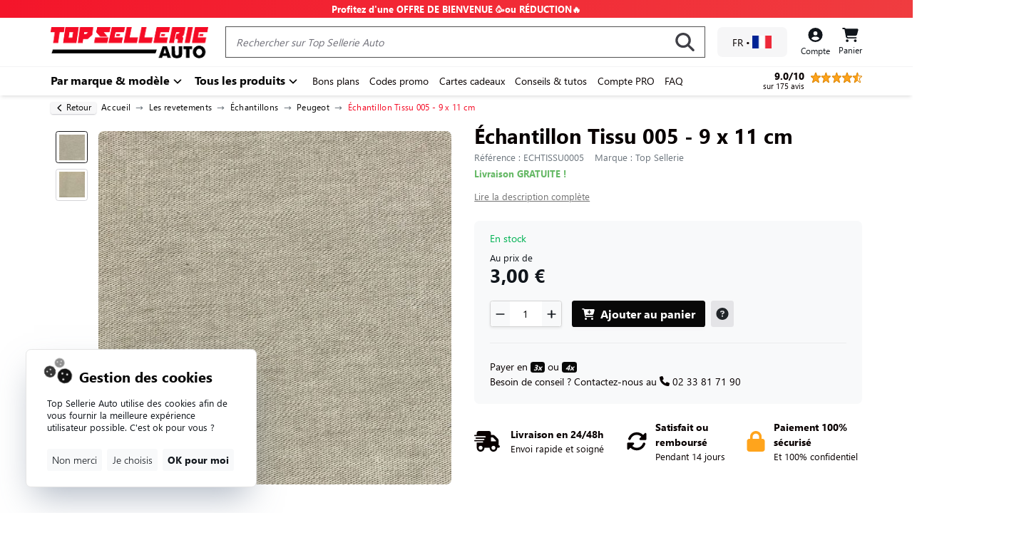

--- FILE ---
content_type: application/javascript; charset=UTF-8
request_url: https://www.topsellerieauto.com/_nuxt/6d812b7.modern.js
body_size: 1653
content:
(window.webpackJsonp=window.webpackJsonp||[]).push([[109],{1301:function(t,e,r){t.exports=r.p+"img/d843398.jpg"},1349:function(t,e,r){var content=r(1405);content.__esModule&&(content=content.default),"string"==typeof content&&(content=[[t.i,content,""]]),content.locals&&(t.exports=content.locals);(0,r(56).default)("5ee98eae",content,!0,{sourceMap:!1})},1404:function(t,e,r){"use strict";r(1349)},1405:function(t,e,r){var o=r(55)(!1);o.push([t.i,".bg-login{background-size:cover}",""]),t.exports=o},1471:function(t,e,r){"use strict";r.r(e);var o=r(23),n=r(369),l={name:"Connexion",mixins:[r(158).a],middleware:["auth"],auth:"guest",data:()=>({api_url:"https://api.topsellerieauto.com",url:"https://www.topsellerieauto.com",form:{email:"",password:""},password_recovery:!1}),validations:{form:{email:{required:n.required},password:{required:Object(n.requiredIf)(function(){return!this.password_recovery})}}},methods:{changeFormType(){this.password_recovery=!this.password_recovery},onSubmit(){var t=this;return Object(o.a)(function*(){t.$v.$touch(),t.$v.$anyError||(t.password_recovery?t.$userService.forgotPassword({email:t.form.email}).then(data=>{t.$swalCustomSuccess(t.$t("alerts.passwordRecovery.title"),t.$t("alerts.passwordRecovery.description")),t.$v.$reset(),t.form.email=""}).catch(e=>{t.$swalErrorMessage(e)}):(yield t.$auth.loginWith("local",{data:{scope:"*",username:t.form.email,password:t.form.password}}).then(()=>{t.$store.dispatch("setFavorites")}).catch(e=>{("invalid_grant"==e.response.data.error||e.response&&401==e.response.status)&&!t.$auth.loggedIn?t.$swalErrorCustomMessage(t.$t("alerts.login.error.title"),t.$t("alerts.login.error.description")):t.$swalErrorMessage(e)}),yield t.loadCart()))})()}},mounted(){this.$route.query.token&&"/nouveau-mot-de-passe"!=this.$route.path&&this.$userService.verifyEmail({token:this.$route.query.token}).then(data=>{this.$swalCustomSuccess(this.$t("alerts.emailVerification.success.title"),this.$t("alerts.emailVerification.success.description")),this.$auth.loggedIn()?this.$router.push(this.localePath({name:"compte"})):this.$router.push(this.localePath({name:"connexion"}))}).catch(t=>{this.$swalErrorMessage(t),this.$router.push(this.localePath({name:"connexion"}))})}},c=(r(1404),r(21)),component=Object(c.a)(l,function(){var t=this,e=t._self._c;return e("b-container",{directives:[{name:"lazy-background",rawName:"v-lazy-background"}],staticClass:"pb-4 bg-login pt-3 px-1 pt-sm-5",attrs:{fluid:"","lazy-background":r(1301)}},[e("b-container",{staticClass:"pt-2 mb-5 pr-xl-5"},[e("b-row",[e("b-col",{staticClass:"d-flex flex-column align-items-center",attrs:{cols:"","offset-lg":"0","offset-xl":"0",lg:"4",xl:"5"}},[e("div",{staticClass:"w-100"},[e("b-card",{staticClass:"px-sm-4 rounded border-0 tw-drop-shadow-2xl w-100 pb-sm-2 pt-sm-2"},[e("div",{staticClass:"d-flex flex-column align-items-center"},[e("h1",{staticClass:"font-size-16 text-dark text-center font-weight-600"},[t._v("\n                "+t._s(t.password_recovery?t.$t("pages.login.newPasswordTitle"):t.$t("pages.login.isCustomerTitle"))+"\n              ")])]),t._v(" "),e("b-form",{staticClass:"mt-3",on:{submit:function(e){return e.preventDefault(),t.onSubmit.apply(null,arguments)}}},[e("b-form-group",[e("b-form-row",{staticClass:"d-flex justify-content-center align-items-center"},[e("div",{staticClass:"col-lg-12"},[e("b-form-input",{attrs:{size:"lg",type:"email",placeholder:t.$t("form.inputs.email.placeholder"),state:!t.$v.form.email.$error&&null},model:{value:t.form.email,callback:function(e){t.$set(t.form,"email",e)},expression:"form.email"}}),t._v(" "),t.$v.form.email.required?t._e():e("b-form-invalid-feedback",[t._v("\n                      "+t._s(t.$t("form.errors.required"))+"\n                    ")])],1)])],1),t._v(" "),t.password_recovery?e("b-button",{staticClass:"mt-3 font-weight-500 w-100",attrs:{"aria-label":"valider",variant:"light",size:"sm"},on:{click:t.changeFormType}},[e("font-awesome-icon",{staticClass:"mr-2",attrs:{width:"20",height:"20",icon:["fas","long-arrow-left"]}}),t._v("\n                "+t._s(t.$t("pages.login.backToLogin"))+"\n              ")],1):e("b-form-group",[e("b-form-row",{staticClass:"d-flex align-items-center"},[e("div",{staticClass:"col-lg-12"},[e("b-form-input",{attrs:{size:"lg",id:"input-2",type:"password",placeholder:t.$t("form.inputs.password.placeholder"),state:!t.$v.form.password.$error&&null},model:{value:t.form.password,callback:function(e){t.$set(t.form,"password",e)},expression:"form.password"}}),t._v(" "),t.$v.form.password.required?t._e():e("b-form-invalid-feedback",[t._v("\n                      "+t._s(t.$t("form.errors.required"))+"\n                    ")]),t._v(" "),e("b-button",{staticClass:"mt-3 font-weight-500 w-100",attrs:{variant:"light",size:"sm"},on:{click:t.changeFormType}},[t._v("\n                      "+t._s(t.$t("pages.login.forgetPassword"))+"\n                    ")])],1)])],1),t._v(" "),e("div",{staticClass:"mt-4"},[t.$v.$anyError&&t.$v.$dirty?e("b-button",{staticClass:"w-100",attrs:{"aria-label":"valider",disabled:"",variant:"danger"}},[e("font-awesome-icon",{staticClass:"mr-1",attrs:{width:"20",height:"20",icon:["fas","exclamation-triangle"]}}),t._v("\n                  "+t._s(t.$t("form.buttons.error"))+"\n                ")],1):e("b-button",{staticClass:"w-100 font-size-12 font-weight-600 shadow",attrs:{type:"submit",variant:"dark"}},[t._v("\n                  "+t._s(t.password_recovery?t.$t("pages.login.passwordRecoveryButton"):t.$t("pages.login.loginButton"))+"\n                ")])],1)],1)],1),t._v(" "),e("b-card",{staticClass:"px-sm-4 rounded border-0 tw-drop-shadow-2xl w-100 mt-4 pb-2 pt-2"},[e("div",{staticClass:"d-flex flex-column align-items-center"},[e("h1",{staticClass:"font-size-16 text-dark font-weight-600"},[t._v("\n                "+t._s(t.$t("pages.login.isNotCustomerTitle"))+"\n              ")]),t._v(" "),e("b-button",{staticClass:"mt-3 w-100 font-size-12 font-weight-600",attrs:{to:t.localePath({name:"inscription"}),variant:"dark"}},[t._v("\n                "+t._s(t.$t("pages.login.registerButton"))+"\n              ")])],1)])],1)])],1)],1)],1)},[],!1,null,null,null);e.default=component.exports}}]);

--- FILE ---
content_type: application/javascript; charset=UTF-8
request_url: https://www.topsellerieauto.com/_nuxt/6b1083c.modern.js
body_size: 1292
content:
(window.webpackJsonp=window.webpackJsonp||[]).push([[99],{1348:function(t,e,o){var content=o(1402);content.__esModule&&(content=content.default),"string"==typeof content&&(content=[[t.i,content,""]]),content.locals&&(t.exports=content.locals);(0,o(56).default)("35efde6e",content,!0,{sourceMap:!1})},1401:function(t,e,o){"use strict";o(1348)},1402:function(t,e,o){var n=o(55),c=o(541),r=o(1403),l=n(!1),d=c(r);l.push([t.i,".content-compte-pro[data-v-41a8408c]{background:url("+d+") 100% 100% no-repeat;background-size:cover;height:100%}.badge-success[data-v-41a8408c]{min-width:80px}",""]),t.exports=l},1403:function(t,e,o){t.exports=o.p+"img/86890cd.jpg"},1470:function(t,e,o){"use strict";o.r(e);var n=o(23),c={data:()=>({domains:[]}),nuxtI18n:{paths:{en:"/professional-account",it:"/conto-aziendale",de:"/pro-konto",es:"/cuenta-de-empresa",pt:"/conta-comercial"}},head(){return{title:this.$t("pages.proAccount.meta.title"),meta:[{hid:"description",name:"description",content:this.$t("pages.proAccount.meta.description")},{hid:"og:type",property:"og:type",content:"website"},{hid:"og:url",property:"og:url",content:"https://www.topsellerieauto.com"+this.$route.path},{hid:"og:title",property:"og:title",content:this.$t("pages.proAccount.meta.title")},{hid:"og:description",property:"og:description",content:this.$t("pages.proAccount.meta.description")},{hid:"og:site_name",property:"og:site_name",content:"Top Sellerie Auto"},{hid:"og:image",property:"og:image",content:"".concat("https://www.topsellerieauto.com","/logo_og.jpg")}]}},fetch(){var t=this;return Object(n.a)(function*(){yield t.$categoryService.fetch({"filter[domain]":1,withoutStructuredData:1,"filter[passiveDiscount]":1,include:"children,nested_children"}).then(e=>{var{data:data,meta:meta,links:o}=e;t.domains=data})})()}},r=(o(1401),o(21)),component=Object(r.a)(c,function(){var t=this,e=t._self._c;return e("b-container",{staticClass:"pt-4 pb-6 tw-bg-cover content-compte-pro",attrs:{fluid:""}},[e("b-container",{staticClass:"pt-2"},[e("b-row",[e("b-col",{attrs:{col:"",lg:"6"}},[e("b-card",{staticClass:"px-sm-4 border-0 tw-drop-shadow-2xl mt-4 px-2 py-3"},[e("div",{staticClass:"d-flex flex-column align-items-start"},[e("span",{staticClass:"text-secondary"},[t._v(t._s(t.$t("pages.proAccount.topTitle")))]),t._v(" "),e("h1",{staticClass:"font-size-22 line-height-24 text-dark mb-4 pb-2 mt-2 font-weight-bold"},[t._v("\n              "+t._s(t.$t("pages.proAccount.title"))+"\n            ")])]),t._v(" "),t.$fetchState.pending?e("loading"):t._l(t.domains,function(o){return e("div",{key:o.id,staticClass:"border-bottom border-light d-flex rounded pb-3 mb-3 align-items-center"},[e("b-badge",{staticClass:"font-size-16 text-white font-weight-bold tw-rotate-6",attrs:{variant:"danger"}},[t._v("\n                -"+t._s(o.passive_discount_rate)+"%\n              ")]),t._v(" "),e("span",{staticClass:"text-dark font-weight-bold font-size-12 ml-3"},[t._v("Sur "+t._s(o.name)+".")])],1)}),t._v(" "),e("div",{staticClass:"border-bottom border-light d-flex rounded pb-3 mb-3 align-items-center"},[e("b-badge",{staticClass:"!tw-text-[1.3rem] sm:!tw-text-[2.4rem] text-white font-weight-bold tw-rotate-6 py-0 px-3",attrs:{variant:"success"}},[e("font-awesome-icon",{staticClass:"mx-1",attrs:{icon:["fas","check"],height:"30",width:"30"}})],1),t._v(" "),e("span",{staticClass:"text-dark font-weight-bold font-size-12 ml-3"},[t._v("\n              "+t._s(t.$t("pages.proAccount.discountCodes"))+"\n            ")])],1),t._v(" "),e("div",{staticClass:"d-flex rounded align-items-center"},[e("b-badge",{staticClass:"!tw-text-[1.3rem] sm:!tw-text-[2.4rem] text-white font-weight-bold tw-rotate-6 py-0 px-3",attrs:{variant:"success"}},[e("font-awesome-icon",{staticClass:"mx-1",attrs:{icon:["fas","check"],height:"30",width:"30"}})],1),t._v(" "),e("span",{staticClass:"text-dark font-weight-bold font-size-12 ml-3"},[t._v("\n              "+t._s(t.$t("pages.proAccount.priceHtText"))+"\n            ")])],1),t._v(" "),e("b-button",{staticClass:"mt-5 py-3 font-size-12 font-weight-bold",attrs:{to:t.localePath({name:t.$auth.loggedIn?"compte-professional":"inscription"}),variant:"dark"}},[t._v("\n            "+t._s(t.$t("pages.proAccount.button"))+"\n            "),e("font-awesome-icon",{staticClass:"ml-2 font-size-12",attrs:{icon:["fas","angle-right"],height:"20",width:"20"}})],1)],2)],1)],1)],1)],1)},[],!1,null,"41a8408c",null);e.default=component.exports;installComponents(component,{Loading:o(253).default})}}]);

--- FILE ---
content_type: application/javascript; charset=UTF-8
request_url: https://www.topsellerieauto.com/_nuxt/4694d05.modern.js
body_size: 3615
content:
(window.webpackJsonp=window.webpackJsonp||[]).push([[95,26,27,40,41,81],{1219:function(t,e,r){var content=r(1222);content.__esModule&&(content=content.default),"string"==typeof content&&(content=[[t.i,content,""]]),content.locals&&(t.exports=content.locals);(0,r(56).default)("7b1e5813",content,!0,{sourceMap:!1})},1220:function(t,e,r){"use strict";r.r(e);var o=r(2);function n(t,e){var r=Object.keys(t);if(Object.getOwnPropertySymbols){var o=Object.getOwnPropertySymbols(t);e&&(o=o.filter(function(e){return Object.getOwnPropertyDescriptor(t,e).enumerable})),r.push.apply(r,o)}return r}function c(t){for(var e=1;e<arguments.length;e++){var r=null!=arguments[e]?arguments[e]:{};e%2?n(Object(r),!0).forEach(function(e){Object(o.a)(t,e,r[e])}):Object.getOwnPropertyDescriptors?Object.defineProperties(t,Object.getOwnPropertyDescriptors(r)):n(Object(r)).forEach(function(e){Object.defineProperty(t,e,Object.getOwnPropertyDescriptor(r,e))})}return t}var l={name:"Breadcrumb",props:{breadcrumb_list:Array},computed:{breadcrumbItems(){return this.breadcrumb_list.map(t=>c(c({},t),{},{text:this.$options.filters.truncate(t.text,this.$device.isMobile?20:80)}))}}},d=(r(1221),r(21)),component=Object(d.a)(l,function(){var t=this,e=t._self._c;return t.breadcrumb_list&&t.breadcrumb_list.length>0?e("b-container",{staticClass:"tw-pt-[11px] mb-sm-0 mb-1 breadcrumb-container"},[e("b-button",{staticClass:"text-primary tw-mt-[1px] float-left tw-shadow-sm tw-shadow-zinc-400/60 text-decoration-none btn-return !tw-bg-zinc-200/30 hover:!tw-bg-red-600 hover:!tw-text-white font-size-08 rounded pr-2 pl-1 py-0 mr-2",attrs:{"aria-label":"retour",variant:"link"},on:{click:function(e){return t.$router.go(-1)}}},[e("font-awesome-icon",{attrs:{width:"20",height:"20",icon:["fas","chevron-left"]}}),t._v(" "),e("span",{staticClass:"sm:-tw-mt-[2px] sm:tw-py-[1px]"},[t._v(t._s(t.$t("commons.back")))])],1),t._v(" "),e("b-breadcrumb",{staticClass:"mb-0 py-0",attrs:{items:t.breadcrumbItems}})],1):t._e()},[],!1,null,null,null);e.default=component.exports},1221:function(t,e,r){"use strict";r(1219)},1222:function(t,e,r){var o=r(55)(!1);o.push([t.i,"@media(max-width:767px){.breadcrumb-container{padding-left:0!important;padding-right:0!important}}",""]),t.exports=o},1225:function(t,e,r){"use strict";r.r(e);var o={props:{breadcrumb_list:Array},data(){return{structuredData:{"@context":"https://schema.org","@type":"BreadcrumbList",itemListElement:this.getBreadcrumbListData()}}},methods:{getBreadcrumbListData(){var t=[];return this.breadcrumb_list.forEach((e,r)=>{e&&t.push({"@type":"ListItem",position:r+1,name:e.text,item:"https://www.topsellerieauto.com"+this.$router.resolve(e.to).href})}),t}},head(){return{__dangerouslyDisableSanitizers:["script"],script:[{innerHTML:JSON.stringify(this.structuredData),type:"application/ld+json"}]}}},n=r(21),component=Object(n.a)(o,function(){return(0,this._self._c)("div")},[],!1,null,null,null);e.default=component.exports},1248:function(t,e,r){"use strict";r.r(e);var o={name:"CategoriesList",mixins:[{methods:{getCategoryUrl(t){return 0===t.all_parents_count||0===t.count_parents_recursive?{name:"c-domain",params:{domain:t.slug}}:1===t.all_parents_count||1===t.count_parents_recursive?{name:"c-domain-category",params:{domain:this.$route.params.domain,category:t.slug}}:{name:"c-domain-category-subcategory",params:{domain:this.$route.params.domain,category:this.$route.params.category,subcategory:t.slug}}}}}],props:{categories:Array}},n=r(21),component=Object(n.a)(o,function(){var t=this,e=t._self._c;return e("div",[t.categories&&t.categories.length?e("div",{staticClass:"tw-grid tw-grid-cols-1 sm:tw-grid-cols-3 sm:tw-gap-4 tw-gap-3"},t._l(t.categories,function(r){return e("nuxt-link",{key:r.id,staticClass:"tw-bg-white tw-shadow tw-shadow-neutral-200 tw-border tw-border-zinc-400 p-2 tw-rounded-lg d-flex hover:!tw-outline-offset-2 hover:!tw-outline tw-outline-red-600 hover:tw-border-white tw-transition-all tw-duration-[50ms] hover:tw-text-dark align-items-center",attrs:{to:t.localePath(t.getCategoryUrl(r))}},[r.images&&r.images[0]?e("img",{staticClass:"tw-rounded-lg",attrs:{height:"70",src:t.$cropUrl(r.images[0].url,140,140,r.images[0].extension,90)}}):e("img",{staticClass:"tw-rounded-lg",attrs:{height:"70",src:"https://dummyimage.com/140x140"}}),t._v(" "),e("div",{staticClass:"d-flex align-items-start flex-column"},[e("span",{staticClass:"tw-text-xl font-weight-bold ml-2"},[t._v(t._s(r.name))]),t._v(" "),e("span",{staticClass:"tw-text-[13px] tw-text-gray-600 ml-2"},[t._v("\n          "+t._s(t._f("truncate")(r.subtitle,50))+"\n        ")])]),t._v(" "),e("font-awesome-icon",{staticClass:"ml-auto",attrs:{icon:["fas","angle-right"],height:"20",width:"20"}})],1)}),1):t._e()])},[],!1,null,null,null);e.default=component.exports},1256:function(t,e,r){"use strict";r.r(e);var o={name:"TruncateText",props:{classes:{type:String,default:""},text:String,numberOfChars:Number,showBtnReadMore:{type:Boolean,default:!0}},data(){return{truncate:!!this.$device.isMobile}},methods:{setTruncate(t){this.truncate=!t}}},n=r(21),component=Object(n.a)(o,function(){var t=this,e=t._self._c;return e("div",{staticClass:"d-flex flex-column"},[e("div",{staticClass:"w-100",class:t.classes,domProps:{innerHTML:t._s("".concat(t.$device.isMobile&&t.truncate&&t.text.length>t.numberOfChars?t.$truncateHtml(t.text,t.numberOfChars):t.text))}}),t._v(" "),t.showBtnReadMore&&t.$device.isMobile&&t.text.length>t.numberOfChars?e("b-button",{staticClass:"d-flex font-size-09 tw-text-lime-600 py-0 !tw-bg-gray-100 mx-auto tw-mt-1 rounded text-primary",attrs:{size:"sm",variant:"transparent"},on:{click:function(e){return t.setTruncate(t.truncate)}}},[t._v("\n    Lire "+t._s(t.truncate?"plus":"moins")+"\n    "),e("font-awesome-icon",{staticClass:"ml-1 tw-mt-[3px]",attrs:{icon:["fas","".concat(t.truncate?"angle-down":"angle-up")],height:"15",width:"15"}})],1):t._e()],1)},[],!1,null,null,null);e.default=component.exports},1297:function(t,e,r){"use strict";r.r(e);r(37),r(57);var o={name:"Category",methods:{removePlural:t=>t.substring(0,t.length-1)},data:()=>({discountProductsList:null,topSalesProductsList:null,topRatedProductsList:null}),props:{category:Object,withProducts:{default:!1,type:Boolean}},head(){if(this.category)return{title:this.category.meta_title?this.category.meta_title:this.category.name,meta:[{hid:"description",name:"description",content:this.category.meta_description?this.category.meta_description:this.category.description_top},{hid:"og:type",property:"og:type",content:"website"},{hid:"og:url",property:"og:url",content:"https://www.topsellerieauto.com"+this.$route.path},{hid:"og:title",property:"og:title",content:this.category.meta_title?this.category.meta_title:this.category.name},{hid:"og:description",property:"og:description",content:this.category.meta_description?this.category.meta_description:this.category.description_top},{hid:"og:site_name",property:"og:site_name",content:"Top Sellerie Auto"},{hid:"og:locale",property:"og:locale",content:"fr"},{hid:"og:image",property:"og:image",content:this.category.images&&this.category.images.length>0?this.category.images[0].url.replace(/ /g,"%20"):""}]}},created(){this.$productService.fetch({"filter[categoriesIds]":this.category.id,include:"reviews_count,filters,selectable_variants.filter_value_products.filter_value.filter,variant.filter_value_products.filter_value.filter,variant.out_of_stock_status",sort:"sales","filter[operation]":"exclude:comments,selectable_variants|exclude:description_long_subtitle;description_long_title;description_short,avg:reviews;stars|avg:reviews;stars|count:reviews","filter[availability]":"stock",best_variant_and_discount:1}).then(t=>{var{data:data}=t;this.topSalesProductsList=data}),this.$productService.fetch({"filter[categoriesIds]":this.category.id,include:"reviews_count,filters,selectable_variants.filter_value_products.filter_value.filter,variant.filter_value_products.filter_value.filter,variant.out_of_stock_status",sort:"-reviews","filter[operation]":"exclude:comments,selectable_variants|exclude:description_long_subtitle;description_long_title;description_short,whereHas:reviews_avg_stars;>=;4,avg:reviews;stars|avg:reviews;stars|count:reviews","filter[availability]":"stock",best_variant_and_discount:1}).then(t=>{var{data:data}=t;this.topRatedProductsList=data}),this.$productService.fetch({"filter[categoriesIds]":this.category.id,include:"reviews_count,filters,selectable_variants.filter_value_products.filter_value.filter,variant.filter_value_products.filter_value.filter,variant.out_of_stock_status","filter[operation]":"exclude:comments,selectable_variants|exclude:description_long_subtitle;description_long_title;description_short,avg:reviews;stars|avg:reviews;stars|count:reviews","filter[availability]":"stock","filter[has_active_discount_variant]":1,fill:"global|target:15,filter:operation|filter:categoriesIds;".concat(this.category.id,"|whereHas:variants;variant_type_id;=;2|has:variant|sort:score\\|stock:2\\|sales:2\\|reviews:1.5\\|discount:1\\|randomness:100,")+"filter:operation|filter:categoriesIds;".concat(this.category.id,"|has:variant|sort:price_ttc"),best_variant_and_discount:1,sort:"price_ttc_discount"}).then(t=>{var{data:data}=t;this.discountProductsList=data})}},n=r(21),component=Object(n.a)(o,function(){var t,e=this,r=e._self._c;return r("div",{staticClass:"pb-5 pt-sm-2 pt-2"},[r("div",{staticClass:"d-flex justify-content-center align-items-center"},[null!==(t=e.category.images)&&void 0!==t&&t.length?r("b-img",{staticClass:"tw-bg-cover tw-shadow-lg tw-rounded-lg p-2 bg-white",attrs:{src:e.$cropUrl(e.category.images[0].url,100,100,e.category.images[0].extension,90),height:e.$device.isMobile?80:100,alt:e.category.name,srcset:"".concat(e.$cropUrl(e.category.images[0].url,160,160,e.category.images[0].extension,90)," 2x, ").concat(e.$cropUrl(e.category.images[0].url,80,80,e.category.images[0].extension,90)," 1x")}}):r("b-img",{staticClass:"tw-bg-cover tw-shadow-lg tw-rounded-lg p-2 bg-white",attrs:{src:"https://dummyimage.com/100x100"}})],1),e._v(" "),e._t("header"),e._v(" "),r("categories-list",{staticClass:"mt-sm-3 mt-3 pb-sm-4 mb-sm-0 mb-4",attrs:{categories:e.category.children}}),e._v(" "),e.topSalesProductsList&&e.topRatedProductsList&&e.discountProductsList?[e.topSalesProductsList.length>0?[r("div",{staticClass:"text-dark sm:tw-text-[1.8rem] tw-text-[1.25rem] mt-sm-4 mt-3 pt-sm-3 text-left text-sm-center d-block mb-sm-4 pb-2 w-100 font-weight-700"},[r("span",{staticClass:"tw-underline tw-decoration-blue-600 tw-decoration-4 tw-underline-offset-1"},[e._v("\n          "+e._s(e.$t("commons.topSales"))+"\n        ")]),e._v("\n        "+e._s(e.category.name)+"\n      ")]),e._v(" "),r("client-only",[r("lazy-carousel",{staticClass:"arrows-with-background",attrs:{carouselItems:e.topSalesProductsList,itemsPerSlide:e.$device.isMobile?3:5,componentName:"product-list-item"}})],1)]:e._e(),e._v(" "),e.topRatedProductsList.length>0?[r("div",{staticClass:"text-dark sm:tw-text-[1.8rem] tw-text-[1.25rem] mt-sm-4 mt-3 pt-sm-3 text-left text-sm-center d-block mb-sm-4 pb-2 w-100 font-weight-700"},[r("span",{staticClass:"tw-underline tw-decoration-yellow-400 tw-decoration-4 tw-underline-offset-1"},[e._v("\n          "+e._s(e.$t("commons.topRated"))+"\n        ")]),e._v("\n        "+e._s(e.category.name)+"\n      ")]),e._v(" "),r("client-only",[r("lazy-carousel",{staticClass:"arrows-with-background",attrs:{carouselItems:e.topRatedProductsList,itemsPerSlide:e.$device.isMobile?3:5,componentName:"product-list-item"}})],1)]:e._e(),e._v(" "),e.discountProductsList.length>0?[r("div",{staticClass:"text-dark sm:tw-text-[1.8rem] tw-text-[1.25rem] mt-sm-4 mt-3 pt-sm-3 text-left text-sm-center d-block mb-sm-4 pb-2 w-100 font-weight-700"},[r("span",{staticClass:"tw-underline tw-decoration-red-600 tw-decoration-4 tw-underline-offset-1"},[e._v("\n          "+e._s(e.$t("commons.deals"))+"\n        ")]),e._v("\n        "+e._s(e.category.name)+"\n      ")]),e._v(" "),r("client-only",[r("lazy-carousel",{staticClass:"arrows-with-background",attrs:{carouselItems:e.discountProductsList,itemsPerSlide:e.$device.isMobile?3:5,componentName:"product-list-item"}})],1)]:e._e()]:r("loading"),e._v(" "),e.category.title_bottom?r("h3",{staticClass:"text-center w-100 font-weight-bold mt-6 sm:tw-text-[1.8rem] tw-text-[1.25rem]"},[e._v("\n    "+e._s(e.category.title_bottom)+"\n  ")]):e._e(),e._v(" "),e.category.description_bottom?r("div",{staticClass:"text-dark font-size-10 tw-leading-6 mt-sm-6 mt-5 pb-2",domProps:{innerHTML:e._s(e.category.description_bottom)}}):e._e()],2)},[],!1,null,null,null);e.default=component.exports;installComponents(component,{CategoriesList:r(1248).default,Loading:r(253).default})},1493:function(t,e,r){"use strict";r.r(e);var o=r(23),n=r(2),c=r(100);function l(t,e){var r=Object.keys(t);if(Object.getOwnPropertySymbols){var o=Object.getOwnPropertySymbols(t);e&&(o=o.filter(function(e){return Object.getOwnPropertyDescriptor(t,e).enumerable})),r.push.apply(r,o)}return r}var d={name:"domainIndex",data:()=>({breadcrumb_list:[],domain:null}),methods:function(t){for(var e=1;e<arguments.length;e++){var r=null!=arguments[e]?arguments[e]:{};e%2?l(Object(r),!0).forEach(function(e){Object(n.a)(t,e,r[e])}):Object.getOwnPropertyDescriptors?Object.defineProperties(t,Object.getOwnPropertyDescriptors(r)):l(Object(r)).forEach(function(e){Object.defineProperty(t,e,Object.getOwnPropertyDescriptor(r,e))})}return t}({},Object(c.b)({setDomain:"breadcrumb/setDomain"})),fetch(){var t=this;return Object(o.a)(function*(){yield t.$categoryService.fetch({"filter[slug]":t.$route.params.domain,"filter[domain]":1,limit:1,include:"images,children.images,questions"}).then(e=>{var{data:data,meta:meta,links:r}=e;t.domain=data[0],t.setDomain(t.domain),t.breadcrumb_list=[{text:t.$t("breadcrumb.home"),to:t.localePath({name:"index"})},{text:t.$options.filters.capitalize(t.domain.name),to:t.localePath({name:"c-domain",params:{domain:t.domain.slug}})}]}).catch(e=>{t.$404Error()})})()}},m=d,_=r(21),component=Object(_.a)(m,function(){var t=this,e=t._self._c;return e("div",[e("portal",{attrs:{to:"breadcrumb"}},[e("breadcrumb",{attrs:{breadcrumb_list:t.breadcrumb_list}})],1),t._v(" "),t.breadcrumb_list&&t.breadcrumb_list.length>0?e("breadcrumb-structured-data",{attrs:{breadcrumb_list:t.breadcrumb_list}}):t._e(),t._v(" "),e("b-container",[t.domain?e("category",{attrs:{category:t.domain},scopedSlots:t._u([{key:"header",fn:function(){return[e("h1",{staticClass:"text-center w-100 font-weight-bold mt-sm-3 mt-2 sm:tw-text-[2.4rem] tw-text-[1.5rem]"},[t._v("\n          "+t._s(t.domain.title_top?t.domain.title_top:t.domain.name)+"\n        ")]),t._v(" "),t.domain.description_top?e("truncate-text",{staticClass:"text-dark text-center sm:tw-text-[1rem] sm:tw-leading-6 text-editor tw-text-xs mt-sm-1 mt-sm-3 pb-sm-2 mt-2 pb-1",attrs:{numberOfChars:150,showBtnReadMore:!0,text:t.domain.description_top}}):t._e()]},proxy:!0}],null,!1,332821710)}):e("loading")],1)],1)},[],!1,null,null,null);e.default=component.exports;installComponents(component,{Breadcrumb:r(1220).default,BreadcrumbStructuredData:r(1225).default,TruncateText:r(1256).default,Category:r(1297).default,Loading:r(253).default})}}]);

--- FILE ---
content_type: application/javascript; charset=UTF-8
request_url: https://www.topsellerieauto.com/_nuxt/c68eaf1.modern.js
body_size: 16909
content:
/*! For license information please see LICENSES */
(window.webpackJsonp=window.webpackJsonp||[]).push([[4],{1290:function(t,e,n){var content=n(1438);content.__esModule&&(content=content.default),"string"==typeof content&&(content=[[t.i,content,""]]),content.locals&&(t.exports=content.locals);(0,n(56).default)("b61b7848",content,!0,{sourceMap:!1})},1291:function(t,e,n){"use strict";(function(t,o){n.d(e,"a",function(){return re});var r=n(1330),l=n.n(r),c=n(9),h="object"==typeof t&&t&&t.Object===Object&&t,d="object"==typeof self&&self&&self.Object===Object&&self,f=h||d||Function("return this")(),v=f.Symbol,m=Object.prototype,w=m.hasOwnProperty,y=m.toString,x=v?v.toStringTag:void 0;var k=Object.prototype.toString;var z=v?v.toStringTag:void 0;function O(t){return null==t?void 0===t?"[object Undefined]":"[object Null]":z&&z in Object(t)?function(t){var e=w.call(t,x),n=t[x];try{t[x]=void 0;var o=!0}catch(t){}var r=y.call(t);return o&&(e?t[x]=n:delete t[x]),r}(t):function(t){return k.call(t)}(t)}function T(t){return null!=t&&"object"==typeof t}var j=Array.isArray,E=/\s/;var A=/^\s+/;function D(t){return t?t.slice(0,function(t){for(var e=t.length;e--&&E.test(t.charAt(e)););return e}(t)+1).replace(A,""):t}function S(t){var e=typeof t;return null!=t&&("object"==e||"function"==e)}var C=/^[-+]0x[0-9a-f]+$/i,I=/^0b[01]+$/i,M=/^0o[0-7]+$/i,$=parseInt;function _(t){if("number"==typeof t)return t;if(function(t){return"symbol"==typeof t||T(t)&&"[object Symbol]"==O(t)}(t))return NaN;if(S(t)){var e="function"==typeof t.valueOf?t.valueOf():t;t=S(e)?e+"":e}if("string"!=typeof t)return 0===t?t:+t;t=D(t);var n=I.test(t);return n||M.test(t)?$(t.slice(2),n?2:8):C.test(t)?NaN:+t}function F(t){return t}function R(t){if(!S(t))return!1;var e=O(t);return"[object Function]"==e||"[object GeneratorFunction]"==e||"[object AsyncFunction]"==e||"[object Proxy]"==e}var L,P=f["__core-js_shared__"],N=(L=/[^.]+$/.exec(P&&P.keys&&P.keys.IE_PROTO||""))?"Symbol(src)_1."+L:"";var V=Function.prototype.toString;var X=/^\[object .+?Constructor\]$/,Y=Function.prototype,W=Object.prototype,H=Y.toString,U=W.hasOwnProperty,B=RegExp("^"+H.call(U).replace(/[\\^$.*+?()[\]{}|]/g,"\\$&").replace(/hasOwnProperty|(function).*?(?=\\\()| for .+?(?=\\\])/g,"$1.*?")+"$");function Z(t){return!(!S(t)||(e=t,N&&N in e))&&(R(t)?B:X).test(function(t){if(null!=t){try{return V.call(t)}catch(t){}try{return t+""}catch(t){}}return""}(t));var e}var K=Date.now;var J,G,Q,tt=function(){try{var t=Z(e=function(object,t){return null==object?void 0:object[t]}(Object,"defineProperty"))?e:void 0;return t({},"",{}),t}catch(t){}var e}(),et=tt,it=et?function(t,e){return et(t,"toString",{configurable:!0,enumerable:!1,value:(n=e,function(){return n}),writable:!0});var n}:F,nt=(J=it,G=0,Q=0,function(){var t=K(),e=16-(t-Q);if(Q=t,e>0){if(++G>=800)return arguments[0]}else G=0;return J.apply(void 0,arguments)}),ot=nt,at=/^(?:0|[1-9]\d*)$/;function st(t,e){var n=typeof t;return!!(e=null==e?9007199254740991:e)&&("number"==n||"symbol"!=n&&at.test(t))&&t>-1&&t%1==0&&t<e}function lt(object,t,e){"__proto__"==t&&et?et(object,t,{configurable:!0,enumerable:!0,value:e,writable:!0}):object[t]=e}function ct(t,e){return t===e||t!=t&&e!=e}var ht=Object.prototype.hasOwnProperty;function ut(object,t,e){var n=object[t];ht.call(object,t)&&ct(n,e)&&(void 0!==e||t in object)||lt(object,t,e)}var ft=Math.max;function vt(t,e){return ot(function(t,e,n){return e=ft(void 0===e?t.length-1:e,0),function(){for(var o=arguments,r=-1,l=ft(o.length-e,0),c=Array(l);++r<l;)c[r]=o[e+r];r=-1;for(var h=Array(e+1);++r<e;)h[r]=o[r];return h[e]=n(c),function(t,e,n){switch(n.length){case 0:return t.call(e);case 1:return t.call(e,n[0]);case 2:return t.call(e,n[0],n[1]);case 3:return t.call(e,n[0],n[1],n[2])}return t.apply(e,n)}(t,this,h)}}(t,e,F),t+"")}function pt(t){return"number"==typeof t&&t>-1&&t%1==0&&t<=9007199254740991}function mt(t){return null!=t&&pt(t.length)&&!R(t)}var gt=Object.prototype;function bt(t){var e=t&&t.constructor;return t===("function"==typeof e&&e.prototype||gt)}function wt(t){return T(t)&&"[object Arguments]"==O(t)}var yt=Object.prototype,xt=yt.hasOwnProperty,kt=yt.propertyIsEnumerable,zt=wt(function(){return arguments}())?wt:function(t){return T(t)&&xt.call(t,"callee")&&!kt.call(t,"callee")},Ot=zt;var Tt="object"==typeof exports&&exports&&!exports.nodeType&&exports,jt=Tt&&"object"==typeof o&&o&&!o.nodeType&&o,Et=jt&&jt.exports===Tt?f.Buffer:void 0,At=(Et?Et.isBuffer:void 0)||function(){return!1},Dt={};Dt["[object Float32Array]"]=Dt["[object Float64Array]"]=Dt["[object Int8Array]"]=Dt["[object Int16Array]"]=Dt["[object Int32Array]"]=Dt["[object Uint8Array]"]=Dt["[object Uint8ClampedArray]"]=Dt["[object Uint16Array]"]=Dt["[object Uint32Array]"]=!0,Dt["[object Arguments]"]=Dt["[object Array]"]=Dt["[object ArrayBuffer]"]=Dt["[object Boolean]"]=Dt["[object DataView]"]=Dt["[object Date]"]=Dt["[object Error]"]=Dt["[object Function]"]=Dt["[object Map]"]=Dt["[object Number]"]=Dt["[object Object]"]=Dt["[object RegExp]"]=Dt["[object Set]"]=Dt["[object String]"]=Dt["[object WeakMap]"]=!1;var St="object"==typeof exports&&exports&&!exports.nodeType&&exports,Ct=St&&"object"==typeof o&&o&&!o.nodeType&&o,It=Ct&&Ct.exports===St&&h.process,Mt=function(){try{var t=Ct&&Ct.require&&Ct.require("util").types;return t||It&&It.binding&&It.binding("util")}catch(t){}}(),$t=Mt&&Mt.isTypedArray,_t=$t?function(t){return function(e){return t(e)}}($t):function(t){return T(t)&&pt(t.length)&&!!Dt[O(t)]},Ft=_t,Rt=Object.prototype.hasOwnProperty;function Lt(t,e){var n=j(t),o=!n&&Ot(t),r=!n&&!o&&At(t),l=!n&&!o&&!r&&Ft(t),c=n||o||r||l,h=c?function(t,e){for(var n=-1,o=Array(t);++n<t;)o[n]=e(n);return o}(t.length,String):[],d=h.length;for(var f in t)!e&&!Rt.call(t,f)||c&&("length"==f||r&&("offset"==f||"parent"==f)||l&&("buffer"==f||"byteLength"==f||"byteOffset"==f)||st(f,d))||h.push(f);return h}var Pt=function(t,e){return function(n){return t(e(n))}}(Object.keys,Object),Nt=Pt,Vt=Object.prototype.hasOwnProperty;function Xt(object){return mt(object)?Lt(object):function(object){if(!bt(object))return Nt(object);var t=[];for(var e in Object(object))Vt.call(object,e)&&"constructor"!=e&&t.push(e);return t}(object)}var Yt,Wt=Object.prototype.hasOwnProperty,qt=(Yt=function(object,source){if(bt(source)||mt(source))!function(source,t,object,e){var n=!object;object||(object={});for(var o=-1,r=t.length;++o<r;){var l=t[o],c=e?e(object[l],source[l],l,object,source):void 0;void 0===c&&(c=source[l]),n?lt(object,l,c):ut(object,l,c)}}(source,Xt(source),object);else for(var t in source)Wt.call(source,t)&&ut(object,t,source[t])},vt(function(object,t){var e=-1,n=t.length,o=n>1?t[n-1]:void 0,r=n>2?t[2]:void 0;for(o=Yt.length>3&&"function"==typeof o?(n--,o):void 0,r&&function(t,e,object){if(!S(object))return!1;var n=typeof e;return!!("number"==n?mt(object)&&st(e,object.length):"string"==n&&e in object)&&ct(object[e],t)}(t[0],t[1],r)&&(o=n<3?void 0:o,n=1),object=Object(object);++e<n;){var source=t[e];source&&Yt(object,source,e,o)}return object})),Ht=function(){return f.Date.now()},Ut=Math.max,Bt=Math.min;function Zt(t,e,n){var o,r,l,c,h,d,f=0,v=!1,m=!1,w=!0;if("function"!=typeof t)throw new TypeError("Expected a function");function y(time){var e=o,n=r;return o=r=void 0,f=time,c=t.apply(n,e)}function x(time){var t=time-d;return void 0===d||t>=e||t<0||m&&time-f>=l}function k(){var time=Ht();if(x(time))return z(time);h=setTimeout(k,function(time){var t=e-(time-d);return m?Bt(t,l-(time-f)):t}(time))}function z(time){return h=void 0,w&&o?y(time):(o=r=void 0,c)}function O(){var time=Ht(),t=x(time);if(o=arguments,r=this,d=time,t){if(void 0===h)return function(time){return f=time,h=setTimeout(k,e),v?y(time):c}(d);if(m)return clearTimeout(h),h=setTimeout(k,e),y(d)}return void 0===h&&(h=setTimeout(k,e)),c}return e=_(e)||0,S(n)&&(v=!!n.leading,l=(m="maxWait"in n)?Ut(_(n.maxWait)||0,e):l,w="trailing"in n?!!n.trailing:w),O.cancel=function(){void 0!==h&&clearTimeout(h),f=0,o=d=r=h=void 0},O.flush=function(){return void 0===h?c:z(Ht())},O}var Kt=function(){var t=this,e=t.$createElement;return(t._self._c||e)("div",[t._t("default",null,{images:t.images,options:t.options})],2)},Jt=[];function Gt(t,e,n,o,r,l,c,h){var d,f="function"==typeof t?t.options:t;if(e&&(f.render=e,f.staticRenderFns=n,f._compiled=!0),o&&(f.functional=!0),l&&(f._scopeId="data-v-"+l),c?(d=function(t){(t=t||this.$vnode&&this.$vnode.ssrContext||this.parent&&this.parent.$vnode&&this.parent.$vnode.ssrContext)||"undefined"==typeof __VUE_SSR_CONTEXT__||(t=__VUE_SSR_CONTEXT__),r&&r.call(this,t),t&&t._registeredComponents&&t._registeredComponents.add(c)},f._ssrRegister=d):r&&(d=h?function(){r.call(this,(f.functional?this.parent:this).$root.$options.shadowRoot)}:r),d)if(f.functional){f._injectStyles=d;var v=f.render;f.render=function(t,e){return d.call(e),v(t,e)}}else{var m=f.beforeCreate;f.beforeCreate=m?[].concat(m,d):[d]}return{exports:t,options:f}}const Qt={props:{images:{type:Array},rebuild:{type:Boolean,default:!1},trigger:{},options:{type:Object}},data:()=>({}),computed:{},watch:{images(){this.$nextTick(()=>{this.onChange()})},trigger:{handler(){this.$nextTick(()=>{this.onChange()})},deep:!0},options:{handler(){this.$nextTick(()=>{this.rebuildViewer()})},deep:!0}},mounted(){this.createViewer()},unmounted(){this.destroyViewer()},methods:{onChange(){this.rebuild?this.rebuildViewer():this.updateViewer()},rebuildViewer(){this.destroyViewer(),this.createViewer()},updateViewer(){this.$viewer?(this.$viewer.update(),this.$emit("inited",this.$viewer)):this.createViewer()},destroyViewer(){this.$viewer&&this.$viewer.destroy()},createViewer(){this.$viewer=new l.a(this.$el,this.options),this.$emit("inited",this.$viewer)}}},te={};var ee=Gt(Qt,Kt,Jt,!1,ie,null,null,null);function ie(t){for(let t in te)this[t]=te[t]}var component=function(){return ee.exports}();const ne=({name:t="viewer",debug:e=!1}={})=>{function n(e,n,r=!1,d=!1){c.default.nextTick(()=>{d&&!function(t){const e=t.innerHTML.match(/<img([\w\W]+?)[\\/]?>/g),n=e?e.join(""):void 0;return t.__viewerImageDiffCache===n?(h("Element change detected, but image(s) has not changed"),!1):(h("Image change detected"),t.__viewerImageDiffCache=n,!0)}(e)||(r||!e[`$${t}`]?(o(e),e[`$${t}`]=new l.a(e,n),h("Viewer created")):(e[`$${t}`].update(),h("Viewer updated")))})}function o(e){e[`$${t}`]&&(e[`$${t}`].destroy(),delete e[`$${t}`],h("Viewer destroyed"))}function r(t){t.__viewerMutationObserver&&(t.__viewerMutationObserver.disconnect(),delete t.__viewerMutationObserver,h("Observer destroyed"))}function h(){e&&console.log(...arguments)}return{bind(t,e,o){h("Viewer bind");const l=Zt(n,50);l(t,e.value),function(t,{expression:e},n,o){e&&/^[A-Za-z_$][\w$]*(?:\.[A-Za-z_$][\w$]*|\['[^']*?']|\["[^"]*?"]|\[\d+]|\[[A-Za-z_$][\w$]*])*$/.test(e)?(t.__viewerUnwatch=n.context.$watch(e,(n,r)=>{h("Change detected by watcher: ",e),o(t,n,!0)},{deep:!0}),h("Watcher created, expression: ",e)):h("Only simple dot-delimited paths can create watcher")}(t,e,o,l),e.modifiers.static||function(t,e,n,o){r(t);const l=window.MutationObserver||window.WebKitMutationObserver||window.MozMutationObserver;if(!l)return void h("Observer not supported");const c=new l(r=>{r.forEach(r=>{h(`Viewer mutation:${r.type}`),n(t,e,o,!0)})});c.observe(t,{attributes:!0,childList:!0,characterData:!0,subtree:!0}),t.__viewerMutationObserver=c,h("Observer created")}(t,e.value,l,e.modifiers.rebuild)},unbind(t,e){h("Viewer unbind"),r(t),function(t){t.__viewerUnwatch&&(t.__viewerUnwatch(),delete t.__viewerUnwatch,h("Watcher destroyed"))}(t),o(t)}}},oe=({images:t=[],options:e={}}={})=>{e=qt(e,{inline:!1});const n=new(c.default.extend({render:e=>e("div",{style:{display:"none"},class:["__viewer-token"]},t.map(t=>e("img",{attrs:"string"==typeof t?{src:t}:t})))}));n.$mount(),document.body.appendChild(n.$el);const o=new l.a(n.$el,e),r=o.destroy.bind(o);return o.destroy=function(){return r(),n.$destroy(),document.body.removeChild(n.$el),o},o.show(),n.$el.addEventListener("hidden",function(){this.viewer===o&&o.destroy()}),o};var re={install(t,{name:e="viewer",debug:n=!1,defaultOptions:o}={}){l.a.setDefaults(o),t.component(e,qt(component,{name:e})),t.directive(e,ne({name:e,debug:n})),t.prototype[`$${e}Api`]=oe},setDefaults(t){l.a.setDefaults(t)}}}).call(this,n(83),n(1439)(t))},1330:function(t,e,n){t.exports=function(){"use strict";function t(a,t){if(!(a instanceof t))throw new TypeError("Cannot call a class as a function")}function e(t,e){for(var n=0;n<e.length;n++){var o=e[n];o.enumerable=o.enumerable||!1,o.configurable=!0,"value"in o&&(o.writable=!0),Object.defineProperty(t,h(o.key),o)}}function n(t,n,o){return n&&e(t.prototype,n),o&&e(t,o),Object.defineProperty(t,"prototype",{writable:!1}),t}function o(t,e,n){return(e=h(e))in t?Object.defineProperty(t,e,{value:n,enumerable:!0,configurable:!0,writable:!0}):t[e]=n,t}function r(t,e){var n=Object.keys(t);if(Object.getOwnPropertySymbols){var o=Object.getOwnPropertySymbols(t);e&&(o=o.filter(function(e){return Object.getOwnPropertyDescriptor(t,e).enumerable})),n.push.apply(n,o)}return n}function l(t){for(var e=1;e<arguments.length;e++){var n=null!=arguments[e]?arguments[e]:{};e%2?r(Object(n),!0).forEach(function(e){o(t,e,n[e])}):Object.getOwnPropertyDescriptors?Object.defineProperties(t,Object.getOwnPropertyDescriptors(n)):r(Object(n)).forEach(function(e){Object.defineProperty(t,e,Object.getOwnPropertyDescriptor(n,e))})}return t}function c(t,e){if("object"!=typeof t||!t)return t;var n=t[Symbol.toPrimitive];if(void 0!==n){var i=n.call(t,e||"default");if("object"!=typeof i)return i;throw new TypeError("@@toPrimitive must return a primitive value.")}return("string"===e?String:Number)(t)}function h(t){var i=c(t,"string");return"symbol"==typeof i?i:i+""}function d(t){return d="function"==typeof Symbol&&"symbol"==typeof Symbol.iterator?function(t){return typeof t}:function(t){return t&&"function"==typeof Symbol&&t.constructor===Symbol&&t!==Symbol.prototype?"symbol":typeof t},d(t)}var f={backdrop:!0,button:!0,navbar:!0,title:!0,toolbar:!0,className:"",container:"body",filter:null,fullscreen:!0,inheritedAttributes:["crossOrigin","decoding","isMap","loading","referrerPolicy","sizes","srcset","useMap"],initialCoverage:.9,initialViewIndex:0,inline:!1,interval:5e3,keyboard:!0,focus:!0,loading:!0,loop:!0,minWidth:200,minHeight:100,movable:!0,rotatable:!0,scalable:!0,zoomable:!0,zoomOnTouch:!0,zoomOnWheel:!0,slideOnTouch:!0,toggleOnDblclick:!0,tooltip:!0,transition:!0,zIndex:2015,zIndexInline:0,zoomRatio:.1,minZoomRatio:.01,maxZoomRatio:100,url:"src",ready:null,show:null,shown:null,hide:null,hidden:null,view:null,viewed:null,move:null,moved:null,rotate:null,rotated:null,scale:null,scaled:null,zoom:null,zoomed:null,play:null,stop:null},v='<div class="viewer-container" tabindex="-1" touch-action="none"><div class="viewer-canvas"></div><div class="viewer-footer"><div class="viewer-title"></div><div class="viewer-toolbar"></div><div class="viewer-navbar"><ul class="viewer-list" role="navigation"></ul></div></div><div class="viewer-tooltip" role="alert" aria-hidden="true"></div><div class="viewer-button" data-viewer-action="mix" role="button"></div><div class="viewer-player"></div></div>',m="undefined"!=typeof window&&void 0!==window.document,w=m?window:{},y=!(!m||!w.document.documentElement)&&"ontouchstart"in w.document.documentElement,x=!!m&&"PointerEvent"in w,k="viewer",z="move",O="switch",T="zoom",j="".concat(k,"-active"),E="".concat(k,"-close"),A="".concat(k,"-fade"),D="".concat(k,"-fixed"),S="".concat(k,"-fullscreen"),C="".concat(k,"-fullscreen-exit"),I="".concat(k,"-hide"),M="".concat(k,"-hide-md-down"),$="".concat(k,"-hide-sm-down"),_="".concat(k,"-hide-xs-down"),F="".concat(k,"-in"),R="".concat(k,"-invisible"),L="".concat(k,"-loading"),P="".concat(k,"-move"),N="".concat(k,"-open"),V="".concat(k,"-show"),X="".concat(k,"-transition"),Y="click",W="dblclick",H="dragstart",U="focusin",B="keydown",Z="load",K="error",J=y?"touchend touchcancel":"mouseup",G=y?"touchmove":"mousemove",Q=y?"touchstart":"mousedown",tt=x?"pointerdown":Q,et=x?"pointermove":G,it=x?"pointerup pointercancel":J,nt="resize",ot="transitionend",at="wheel",st="ready",lt="show",ct="shown",ht="hide",ut="hidden",ft="view",vt="viewed",pt="move",mt="moved",gt="rotate",bt="rotated",wt="scale",yt="scaled",xt="zoom",kt="zoomed",zt="play",Ot="stop",Tt="".concat(k,"Action"),jt=/\s\s*/,Et=["zoom-in","zoom-out","one-to-one","reset","prev","play","next","rotate-left","rotate-right","flip-horizontal","flip-vertical"];function At(t){return"string"==typeof t}var Dt=Number.isNaN||w.isNaN;function St(t){return"number"==typeof t&&!Dt(t)}function Ct(t){return void 0===t}function It(t){return"object"===d(t)&&null!==t}var Mt=Object.prototype.hasOwnProperty;function $t(t){if(!It(t))return!1;try{var e=t.constructor,n=e.prototype;return e&&n&&Mt.call(n,"isPrototypeOf")}catch(t){return!1}}function _t(t){return"function"==typeof t}function Ft(data,t){if(data&&_t(t))if(Array.isArray(data)||St(data.length)){var i,e=data.length;for(i=0;i<e&&!1!==t.call(data,data[i],i,data);i+=1);}else It(data)&&Object.keys(data).forEach(function(e){t.call(data,data[e],e,data)});return data}var Rt=Object.assign||function(t){for(var e=arguments.length,n=new Array(e>1?e-1:0),o=1;o<e;o++)n[o-1]=arguments[o];return It(t)&&n.length>0&&n.forEach(function(e){It(e)&&Object.keys(e).forEach(function(n){t[n]=e[n]})}),t},Lt=/^(?:width|height|left|top|marginLeft|marginTop)$/;function Pt(element,t){var style=element.style;Ft(t,function(t,e){Lt.test(e)&&St(t)&&(t+="px"),style[e]=t})}function Nt(t){return At(t)?t.replace(/&(?!amp;|quot;|#39;|lt;|gt;)/g,"&amp;").replace(/"/g,"&quot;").replace(/'/g,"&#39;").replace(/</g,"&lt;").replace(/>/g,"&gt;"):t}function Vt(element,t){return!(!element||!t)&&(element.classList?element.classList.contains(t):element.className.indexOf(t)>-1)}function Xt(element,t){if(element&&t)if(St(element.length))Ft(element,function(e){Xt(e,t)});else if(element.classList)element.classList.add(t);else{var e=element.className.trim();e?e.indexOf(t)<0&&(element.className="".concat(e," ").concat(t)):element.className=t}}function Yt(element,t){element&&t&&(St(element.length)?Ft(element,function(e){Yt(e,t)}):element.classList?element.classList.remove(t):element.className.indexOf(t)>=0&&(element.className=element.className.replace(t,"")))}function Wt(element,t,e){t&&(St(element.length)?Ft(element,function(n){Wt(n,t,e)}):e?Xt(element,t):Yt(element,t))}var qt=/([a-z\d])([A-Z])/g;function Ht(t){return t.replace(qt,"$1-$2").toLowerCase()}function Ut(element,t){return It(element[t])?element[t]:element.dataset?element.dataset[t]:element.getAttribute("data-".concat(Ht(t)))}function Bt(element,t,data){It(data)?element[t]=data:element.dataset?element.dataset[t]=data:element.setAttribute("data-".concat(Ht(t)),data)}var Zt=function(){var t=!1;if(m){var e=!1,n=function(){},o=Object.defineProperty({},"once",{get:function(){return t=!0,e},set:function(t){e=t}});w.addEventListener("test",n,o),w.removeEventListener("test",n,o)}return t}();function Kt(element,t,e){var n=arguments.length>3&&void 0!==arguments[3]?arguments[3]:{},o=e;t.trim().split(jt).forEach(function(t){if(!Zt){var r=element.listeners;r&&r[t]&&r[t][e]&&(o=r[t][e],delete r[t][e],0===Object.keys(r[t]).length&&delete r[t],0===Object.keys(r).length&&delete element.listeners)}element.removeEventListener(t,o,n)})}function Jt(element,t,e){var n=arguments.length>3&&void 0!==arguments[3]?arguments[3]:{},o=e;t.trim().split(jt).forEach(function(t){if(n.once&&!Zt){var r=element.listeners,l=void 0===r?{}:r;o=function(){delete l[t][e],element.removeEventListener(t,o,n);for(var r=arguments.length,c=new Array(r),h=0;h<r;h++)c[h]=arguments[h];e.apply(element,c)},l[t]||(l[t]={}),l[t][e]&&element.removeEventListener(t,l[t][e],n),l[t][e]=o,element.listeners=l}element.addEventListener(t,o,n)})}function Gt(element,t,data,e){var n;return _t(Event)&&_t(CustomEvent)?n=new CustomEvent(t,l({bubbles:!0,cancelable:!0,detail:data},e)):(n=document.createEvent("CustomEvent")).initCustomEvent(t,!0,!0,data),element.dispatchEvent(n)}function Qt(element){var t=element.getBoundingClientRect();return{left:t.left+(window.pageXOffset-document.documentElement.clientLeft),top:t.top+(window.pageYOffset-document.documentElement.clientTop)}}function te(t){var e=t.rotate,n=t.scaleX,o=t.scaleY,r=t.translateX,l=t.translateY,c=[];St(r)&&0!==r&&c.push("translateX(".concat(r,"px)")),St(l)&&0!==l&&c.push("translateY(".concat(l,"px)")),St(e)&&0!==e&&c.push("rotate(".concat(e,"deg)")),St(n)&&1!==n&&c.push("scaleX(".concat(n,")")),St(o)&&1!==o&&c.push("scaleY(".concat(o,")"));var h=c.length?c.join(" "):"none";return{WebkitTransform:h,msTransform:h,transform:h}}function ee(t){return At(t)?decodeURIComponent(t.replace(/^.*\//,"").replace(/[?&#].*$/,"")):""}var ie=w.navigator&&/Version\/\d+(\.\d+)+?\s+Safari/i.test(w.navigator.userAgent);function ne(image,t,e){var n=document.createElement("img");if(image.naturalWidth&&!ie)return e(image.naturalWidth,image.naturalHeight),n;var body=document.body||document.documentElement;return n.onload=function(){e(n.width,n.height),ie||body.removeChild(n)},Ft(t.inheritedAttributes,function(t){var e=image.getAttribute(t);null!==e&&n.setAttribute(t,e)}),n.src=image.src,ie||(n.style.cssText="left:0;max-height:none!important;max-width:none!important;min-height:0!important;min-width:0!important;opacity:0;position:absolute;top:0;z-index:-1;",body.appendChild(n)),n}function oe(t){switch(t){case 2:return _;case 3:return $;case 4:return M;default:return""}}function re(t){var e=l({},t),n=[];return Ft(t,function(t,o){delete e[o],Ft(e,function(e){var o=Math.abs(t.startX-e.startX),r=Math.abs(t.startY-e.startY),l=Math.abs(t.endX-e.endX),c=Math.abs(t.endY-e.endY),h=Math.sqrt(o*o+r*r),d=(Math.sqrt(l*l+c*c)-h)/h;n.push(d)})}),n.sort(function(a,b){return Math.abs(a)<Math.abs(b)}),n[0]}function ae(t,e){var n=t.pageX,o=t.pageY,r={endX:n,endY:o};return e?r:l({timeStamp:Date.now(),startX:n,startY:o},r)}function se(t){var e=0,n=0,o=0;return Ft(t,function(t){var r=t.startX,l=t.startY;e+=r,n+=l,o+=1}),{pageX:e/=o,pageY:n/=o}}var le,ce={render:function(){this.initContainer(),this.initViewer(),this.initList(),this.renderViewer()},initBody:function(){var t=this.element.ownerDocument,body=t.body||t.documentElement;this.body=body,this.scrollbarWidth=window.innerWidth-t.documentElement.clientWidth,this.initialBodyPaddingRight=body.style.paddingRight,this.initialBodyComputedPaddingRight=window.getComputedStyle(body).paddingRight},initContainer:function(){this.containerData={width:window.innerWidth,height:window.innerHeight}},initViewer:function(){var t,e=this.options,n=this.parent;e.inline&&(t={width:Math.max(n.offsetWidth,e.minWidth),height:Math.max(n.offsetHeight,e.minHeight)},this.parentData=t),!this.fulled&&t||(t=this.containerData),this.viewerData=Rt({},t)},renderViewer:function(){this.options.inline&&!this.fulled&&Pt(this.viewer,this.viewerData)},initList:function(){var t=this,element=this.element,e=this.options,n=this.list,o=[];n.innerHTML="",Ft(this.images,function(image,r){var l=image.src,c=image.alt||ee(l),h=t.getImageURL(image);if(l||h){var d=document.createElement("li"),img=document.createElement("img");Ft(e.inheritedAttributes,function(t){var e=image.getAttribute(t);null!==e&&img.setAttribute(t,e)}),e.navbar&&(img.src=l||h),img.alt=c,img.setAttribute("data-original-url",h||l),d.setAttribute("data-index",r),d.setAttribute("data-viewer-action","view"),d.setAttribute("role","button"),e.keyboard&&d.setAttribute("tabindex",0),d.appendChild(img),n.appendChild(d),o.push(d)}}),this.items=o,Ft(o,function(n){var o,r,image=n.firstElementChild;Bt(image,"filled",!0),e.loading&&Xt(n,L),Jt(image,Z,o=function(o){Kt(image,K,r),e.loading&&Yt(n,L),t.loadImage(o)},{once:!0}),Jt(image,K,r=function(){Kt(image,Z,o),e.loading&&Yt(n,L)},{once:!0})}),e.transition&&Jt(element,vt,function(){Xt(n,X)},{once:!0})},renderList:function(){var t=this.index,e=this.items[t];if(e){var n=e.nextElementSibling,o=parseInt(window.getComputedStyle(n||e).marginLeft,10),r=e.offsetWidth,l=r+o;Pt(this.list,Rt({width:l*this.length-o},te({translateX:(this.viewerData.width-r)/2-l*t})))}},resetList:function(){var t=this.list;t.innerHTML="",Yt(t,X),Pt(t,te({translateX:0}))},initImage:function(t){var e,n=this,o=this.options,image=this.image,r=this.viewerData,l=this.footer.offsetHeight,c=r.width,h=Math.max(r.height-l,l),d=this.imageData||{};this.imageInitializing={abort:function(){e.onload=null}},e=ne(image,o,function(e,r){var l=e/r,f=Math.max(0,Math.min(1,o.initialCoverage)),v=c,m=h;n.imageInitializing=!1,h*l>c?m=c/l:v=h*l,f=St(f)?f:.9,v=Math.min(v*f,e),m=Math.min(m*f,r);var w=(c-v)/2,y=(h-m)/2,x={left:w,top:y,x:w,y:y,width:v,height:m,oldRatio:1,ratio:v/e,aspectRatio:l,naturalWidth:e,naturalHeight:r},k=Rt({},x);o.rotatable&&(x.rotate=d.rotate||0,k.rotate=0),o.scalable&&(x.scaleX=d.scaleX||1,x.scaleY=d.scaleY||1,k.scaleX=1,k.scaleY=1),n.imageData=x,n.initialImageData=k,t&&t()})},renderImage:function(t){var e=this,image=this.image,n=this.imageData;if(Pt(image,Rt({width:n.width,height:n.height,marginLeft:n.x,marginTop:n.y},te(n))),t)if((this.viewing||this.moving||this.rotating||this.scaling||this.zooming)&&this.options.transition&&Vt(image,X)){var o=function(){e.imageRendering=!1,t()};this.imageRendering={abort:function(){Kt(image,ot,o)}},Jt(image,ot,o,{once:!0})}else t()},resetImage:function(){var image=this.image;image&&(this.viewing&&this.viewing.abort(),image.parentNode.removeChild(image),this.image=null,this.title.innerHTML="")}},he={bind:function(){var t=this.options,e=this.viewer,canvas=this.canvas,n=this.element.ownerDocument;Jt(e,Y,this.onClick=this.click.bind(this)),Jt(e,H,this.onDragStart=this.dragstart.bind(this)),Jt(canvas,tt,this.onPointerDown=this.pointerdown.bind(this)),Jt(n,et,this.onPointerMove=this.pointermove.bind(this)),Jt(n,it,this.onPointerUp=this.pointerup.bind(this)),Jt(n,B,this.onKeyDown=this.keydown.bind(this)),Jt(window,nt,this.onResize=this.resize.bind(this)),t.zoomable&&t.zoomOnWheel&&Jt(e,at,this.onWheel=this.wheel.bind(this),{passive:!1,capture:!0}),t.toggleOnDblclick&&Jt(canvas,W,this.onDblclick=this.dblclick.bind(this))},unbind:function(){var t=this.options,e=this.viewer,canvas=this.canvas,n=this.element.ownerDocument;Kt(e,Y,this.onClick),Kt(e,H,this.onDragStart),Kt(canvas,tt,this.onPointerDown),Kt(n,et,this.onPointerMove),Kt(n,it,this.onPointerUp),Kt(n,B,this.onKeyDown),Kt(window,nt,this.onResize),t.zoomable&&t.zoomOnWheel&&Kt(e,at,this.onWheel,{passive:!1,capture:!0}),t.toggleOnDblclick&&Kt(canvas,W,this.onDblclick)}},ue={click:function(t){var e=this.options,n=this.imageData,o=t.target,r=Ut(o,Tt);switch(r||"img"!==o.localName||"li"!==o.parentElement.localName||(r=Ut(o=o.parentElement,Tt)),y&&t.isTrusted&&o===this.canvas&&clearTimeout(this.clickCanvasTimeout),r){case"mix":this.played?this.stop():e.inline?this.fulled?this.exit():this.full():this.hide();break;case"hide":this.pointerMoved||this.hide();break;case"view":this.view(Ut(o,"index"));break;case"zoom-in":this.zoom(.1,!0);break;case"zoom-out":this.zoom(-.1,!0);break;case"one-to-one":this.toggle();break;case"reset":this.reset();break;case"prev":this.prev(e.loop);break;case"play":this.play(e.fullscreen);break;case"next":this.next(e.loop);break;case"rotate-left":this.rotate(-90);break;case"rotate-right":this.rotate(90);break;case"flip-horizontal":this.scaleX(-n.scaleX||-1);break;case"flip-vertical":this.scaleY(-n.scaleY||-1);break;default:this.played&&this.stop()}},dblclick:function(t){t.preventDefault(),this.viewed&&t.target===this.image&&(y&&t.isTrusted&&clearTimeout(this.doubleClickImageTimeout),this.toggle(t.isTrusted?t:t.detail&&t.detail.originalEvent))},load:function(){var t=this;this.timeout&&(clearTimeout(this.timeout),this.timeout=!1);var element=this.element,e=this.options,image=this.image,n=this.index,o=this.viewerData;Yt(image,R),e.loading&&Yt(this.canvas,L),image.style.cssText="height:0;"+"margin-left:".concat(o.width/2,"px;")+"margin-top:".concat(o.height/2,"px;")+"max-width:none!important;position:relative;width:0;",this.initImage(function(){Wt(image,P,e.movable),Wt(image,X,e.transition),t.renderImage(function(){t.viewed=!0,t.viewing=!1,_t(e.viewed)&&Jt(element,vt,e.viewed,{once:!0}),Gt(element,vt,{originalImage:t.images[n],index:n,image:image},{cancelable:!1})})})},loadImage:function(t){var image=t.target,e=image.parentNode,n=e.offsetWidth||30,o=e.offsetHeight||50,r=!!Ut(image,"filled");ne(image,this.options,function(t,e){var l=t/e,c=n,h=o;o*l>n?r?c=o*l:h=n/l:r?h=n/l:c=o*l,Pt(image,Rt({width:c,height:h},te({translateX:(n-c)/2,translateY:(o-h)/2})))})},keydown:function(t){var e=this.options;if(e.keyboard){var n=t.keyCode||t.which||t.charCode;if(13===n&&this.viewer.contains(t.target)&&this.click(t),this.fulled)switch(n){case 27:this.played?this.stop():e.inline?this.fulled&&this.exit():this.hide();break;case 32:this.played&&this.stop();break;case 37:this.played&&this.playing?this.playing.prev():this.prev(e.loop);break;case 38:t.preventDefault(),this.zoom(e.zoomRatio,!0);break;case 39:this.played&&this.playing?this.playing.next():this.next(e.loop);break;case 40:t.preventDefault(),this.zoom(-e.zoomRatio,!0);break;case 48:case 49:t.ctrlKey&&(t.preventDefault(),this.toggle())}}},dragstart:function(t){"img"===t.target.localName&&t.preventDefault()},pointerdown:function(t){var e=this.options,n=this.pointers,o=t.buttons,button=t.button;if(this.pointerMoved=!1,!(!this.viewed||this.showing||this.viewing||this.hiding||("mousedown"===t.type||"pointerdown"===t.type&&"mouse"===t.pointerType)&&(St(o)&&1!==o||St(button)&&0!==button||t.ctrlKey))){t.preventDefault(),t.changedTouches?Ft(t.changedTouches,function(t){n[t.identifier]=ae(t)}):n[t.pointerId||0]=ae(t);var r=!!e.movable&&z;e.zoomOnTouch&&e.zoomable&&Object.keys(n).length>1?r=T:e.slideOnTouch&&("touch"===t.pointerType||"touchstart"===t.type)&&this.isSwitchable()&&(r=O),!e.transition||r!==z&&r!==T||Yt(this.image,X),this.action=r}},pointermove:function(t){var e=this.pointers,n=this.action;this.viewed&&n&&(t.preventDefault(),t.changedTouches?Ft(t.changedTouches,function(t){Rt(e[t.identifier]||{},ae(t,!0))}):Rt(e[t.pointerId||0]||{},ae(t,!0)),this.change(t))},pointerup:function(t){var e,n=this,o=this.options,r=this.action,l=this.pointers;t.changedTouches?Ft(t.changedTouches,function(t){e=l[t.identifier],delete l[t.identifier]}):(e=l[t.pointerId||0],delete l[t.pointerId||0]),r&&(t.preventDefault(),!o.transition||r!==z&&r!==T||Xt(this.image,X),this.action=!1,y&&r!==T&&e&&Date.now()-e.timeStamp<500&&(clearTimeout(this.clickCanvasTimeout),clearTimeout(this.doubleClickImageTimeout),o.toggleOnDblclick&&this.viewed&&t.target===this.image?this.imageClicked?(this.imageClicked=!1,this.doubleClickImageTimeout=setTimeout(function(){Gt(n.image,W,{originalEvent:t})},50)):(this.imageClicked=!0,this.doubleClickImageTimeout=setTimeout(function(){n.imageClicked=!1},500)):(this.imageClicked=!1,o.backdrop&&"static"!==o.backdrop&&t.target===this.canvas&&(this.clickCanvasTimeout=setTimeout(function(){Gt(n.canvas,Y,{originalEvent:t})},50)))))},resize:function(){var t=this;if(this.isShown&&!this.hiding&&(this.fulled&&(this.close(),this.initBody(),this.open()),this.initContainer(),this.initViewer(),this.renderViewer(),this.renderList(),this.viewed&&this.initImage(function(){t.renderImage()}),this.played)){if(this.options.fullscreen&&this.fulled&&!(document.fullscreenElement||document.webkitFullscreenElement||document.mozFullScreenElement||document.msFullscreenElement))return void this.stop();Ft(this.player.getElementsByTagName("img"),function(image){Jt(image,Z,t.loadImage.bind(t),{once:!0}),Gt(image,Z)})}},wheel:function(t){var e=this;if(this.viewed&&(t.preventDefault(),!this.wheeling)){this.wheeling=!0,setTimeout(function(){e.wheeling=!1},50);var n=Number(this.options.zoomRatio)||.1,o=1;t.deltaY?o=t.deltaY>0?1:-1:t.wheelDelta?o=-t.wheelDelta/120:t.detail&&(o=t.detail>0?1:-1),this.zoom(-o*n,!0,null,t)}}},de={show:function(){var t=arguments.length>0&&void 0!==arguments[0]&&arguments[0],element=this.element,e=this.options;if(e.inline||this.showing||this.isShown||this.showing)return this;if(!this.ready)return this.build(),this.ready&&this.show(t),this;if(_t(e.show)&&Jt(element,lt,e.show,{once:!0}),!1===Gt(element,lt)||!this.ready)return this;this.hiding&&this.transitioning.abort(),this.showing=!0,this.open();var n=this.viewer;if(Yt(n,I),n.setAttribute("role","dialog"),n.setAttribute("aria-labelledby",this.title.id),n.setAttribute("aria-modal",!0),n.removeAttribute("aria-hidden"),e.transition&&!t){var o=this.shown.bind(this);this.transitioning={abort:function(){Kt(n,ot,o),Yt(n,F)}},Xt(n,X),n.initialOffsetWidth=n.offsetWidth,Jt(n,ot,o,{once:!0}),Xt(n,F)}else Xt(n,F),this.shown();return this},hide:function(){var t=this,e=arguments.length>0&&void 0!==arguments[0]&&arguments[0],element=this.element,n=this.options;if(n.inline||this.hiding||!this.isShown&&!this.showing)return this;if(_t(n.hide)&&Jt(element,ht,n.hide,{once:!0}),!1===Gt(element,ht))return this;this.showing&&this.transitioning.abort(),this.hiding=!0,this.played?this.stop():this.viewing&&this.viewing.abort();var o=this.viewer,image=this.image,r=function(){Yt(o,F),t.hidden()};if(n.transition&&!e){var l=function(e){e&&e.target===o&&(Kt(o,ot,l),t.hidden())},c=function(){Vt(o,X)?(Jt(o,ot,l),Yt(o,F)):r()};this.transitioning={abort:function(){t.viewed&&Vt(image,X)?Kt(image,ot,c):Vt(o,X)&&Kt(o,ot,l)}},this.viewed&&Vt(image,X)?(Jt(image,ot,c,{once:!0}),this.zoomTo(0,!1,null,null,!0)):c()}else r();return this},view:function(){var t=this,e=arguments.length>0&&void 0!==arguments[0]?arguments[0]:this.options.initialViewIndex;if(e=Number(e)||0,this.hiding||this.played||e<0||e>=this.length||this.viewed&&e===this.index)return this;if(!this.isShown)return this.index=e,this.show();this.viewing&&this.viewing.abort();var element=this.element,n=this.options,title=this.title,canvas=this.canvas,o=this.items[e],img=o.querySelector("img"),r=Ut(img,"originalUrl"),l=img.getAttribute("alt"),image=document.createElement("img");if(Ft(n.inheritedAttributes,function(t){var e=img.getAttribute(t);null!==e&&image.setAttribute(t,e)}),image.src=r,image.alt=l,_t(n.view)&&Jt(element,ft,n.view,{once:!0}),!1===Gt(element,ft,{originalImage:this.images[e],index:e,image:image})||!this.isShown||this.hiding||this.played)return this;var c=this.items[this.index];c&&(Yt(c,j),c.removeAttribute("aria-selected")),Xt(o,j),o.setAttribute("aria-selected",!0),n.focus&&o.focus(),this.image=image,this.viewed=!1,this.index=e,this.imageData={},Xt(image,R),n.loading&&Xt(canvas,L),canvas.innerHTML="",canvas.appendChild(image),this.renderList(),title.innerHTML="";var h,d,f=function(){var e=t.imageData,o=Array.isArray(n.title)?n.title[1]:n.title;title.innerHTML=Nt(_t(o)?o.call(t,image,e):"".concat(l," (").concat(e.naturalWidth," × ").concat(e.naturalHeight,")"))};return Jt(element,vt,f,{once:!0}),this.viewing={abort:function(){Kt(element,vt,f),image.complete?t.imageRendering?t.imageRendering.abort():t.imageInitializing&&t.imageInitializing.abort():(image.src="",Kt(image,Z,h),t.timeout&&clearTimeout(t.timeout))}},image.complete?this.load():(Jt(image,Z,h=function(){Kt(image,K,d),t.load()},{once:!0}),Jt(image,K,d=function(){Kt(image,Z,h),t.timeout&&(clearTimeout(t.timeout),t.timeout=!1),Yt(image,R),n.loading&&Yt(t.canvas,L)},{once:!0}),this.timeout&&clearTimeout(this.timeout),this.timeout=setTimeout(function(){Yt(image,R),t.timeout=!1},1e3)),this},prev:function(){var t=arguments.length>0&&void 0!==arguments[0]&&arguments[0],e=this.index-1;return e<0&&(e=t?this.length-1:0),this.view(e),this},next:function(){var t=arguments.length>0&&void 0!==arguments[0]&&arguments[0],e=this.length-1,n=this.index+1;return n>e&&(n=t?0:e),this.view(n),this},move:function(t){var e=arguments.length>1&&void 0!==arguments[1]?arguments[1]:t,n=this.imageData;return this.moveTo(Ct(t)?t:n.x+Number(t),Ct(e)?e:n.y+Number(e)),this},moveTo:function(t){var e=this,n=arguments.length>1&&void 0!==arguments[1]?arguments[1]:t,o=arguments.length>2&&void 0!==arguments[2]?arguments[2]:null,element=this.element,r=this.options,l=this.imageData;if(t=Number(t),n=Number(n),this.viewed&&!this.played&&r.movable){var c=l.x,h=l.y,d=!1;if(St(t)?d=!0:t=c,St(n)?d=!0:n=h,d){if(_t(r.move)&&Jt(element,pt,r.move,{once:!0}),!1===Gt(element,pt,{x:t,y:n,oldX:c,oldY:h,originalEvent:o}))return this;l.x=t,l.y=n,l.left=t,l.top=n,this.moving=!0,this.renderImage(function(){e.moving=!1,_t(r.moved)&&Jt(element,mt,r.moved,{once:!0}),Gt(element,mt,{x:t,y:n,oldX:c,oldY:h,originalEvent:o},{cancelable:!1})})}}return this},rotate:function(t){return this.rotateTo((this.imageData.rotate||0)+Number(t)),this},rotateTo:function(t){var e=this,element=this.element,n=this.options,o=this.imageData;if(St(t=Number(t))&&this.viewed&&!this.played&&n.rotatable){var r=o.rotate;if(_t(n.rotate)&&Jt(element,gt,n.rotate,{once:!0}),!1===Gt(element,gt,{degree:t,oldDegree:r}))return this;o.rotate=t,this.rotating=!0,this.renderImage(function(){e.rotating=!1,_t(n.rotated)&&Jt(element,bt,n.rotated,{once:!0}),Gt(element,bt,{degree:t,oldDegree:r},{cancelable:!1})})}return this},scaleX:function(t){return this.scale(t,this.imageData.scaleY),this},scaleY:function(t){return this.scale(this.imageData.scaleX,t),this},scale:function(t){var e=this,n=arguments.length>1&&void 0!==arguments[1]?arguments[1]:t,element=this.element,o=this.options,r=this.imageData;if(t=Number(t),n=Number(n),this.viewed&&!this.played&&o.scalable){var l=r.scaleX,c=r.scaleY,h=!1;if(St(t)?h=!0:t=l,St(n)?h=!0:n=c,h){if(_t(o.scale)&&Jt(element,wt,o.scale,{once:!0}),!1===Gt(element,wt,{scaleX:t,scaleY:n,oldScaleX:l,oldScaleY:c}))return this;r.scaleX=t,r.scaleY=n,this.scaling=!0,this.renderImage(function(){e.scaling=!1,_t(o.scaled)&&Jt(element,yt,o.scaled,{once:!0}),Gt(element,yt,{scaleX:t,scaleY:n,oldScaleX:l,oldScaleY:c},{cancelable:!1})})}}return this},zoom:function(t){var e=arguments.length>1&&void 0!==arguments[1]&&arguments[1],n=arguments.length>2&&void 0!==arguments[2]?arguments[2]:null,o=arguments.length>3&&void 0!==arguments[3]?arguments[3]:null,r=this.imageData;return t=(t=Number(t))<0?1/(1-t):1+t,this.zoomTo(r.width*t/r.naturalWidth,e,n,o),this},zoomTo:function(t){var e=this,n=arguments.length>1&&void 0!==arguments[1]&&arguments[1],o=arguments.length>2&&void 0!==arguments[2]?arguments[2]:null,r=arguments.length>3&&void 0!==arguments[3]?arguments[3]:null,l=arguments.length>4&&void 0!==arguments[4]&&arguments[4],element=this.element,c=this.options,h=this.pointers,d=this.imageData,f=d.x,v=d.y,m=d.width,w=d.height,y=d.naturalWidth,x=d.naturalHeight;if(St(t=Math.max(0,t))&&this.viewed&&!this.played&&(l||c.zoomable)){if(!l){var k=Math.max(.01,c.minZoomRatio),z=Math.min(100,c.maxZoomRatio);t=Math.min(Math.max(t,k),z)}if(r)switch(r.type){case"wheel":c.zoomRatio>=.055&&t>.95&&t<1.05&&(t=1);break;case"pointermove":case"touchmove":case"mousemove":t>.99&&t<1.01&&(t=1)}var O=y*t,T=x*t,j=O-m,E=T-w,A=d.ratio;if(_t(c.zoom)&&Jt(element,xt,c.zoom,{once:!0}),!1===Gt(element,xt,{ratio:t,oldRatio:A,originalEvent:r}))return this;if(this.zooming=!0,r){var D=Qt(this.viewer),S=h&&Object.keys(h).length>0?se(h):{pageX:r.pageX,pageY:r.pageY};d.x-=j*((S.pageX-D.left-f)/m),d.y-=E*((S.pageY-D.top-v)/w)}else $t(o)&&St(o.x)&&St(o.y)?(d.x-=j*((o.x-f)/m),d.y-=E*((o.y-v)/w)):(d.x-=j/2,d.y-=E/2);d.left=d.x,d.top=d.y,d.width=O,d.height=T,d.oldRatio=A,d.ratio=t,this.renderImage(function(){e.zooming=!1,_t(c.zoomed)&&Jt(element,kt,c.zoomed,{once:!0}),Gt(element,kt,{ratio:t,oldRatio:A,originalEvent:r},{cancelable:!1})}),n&&this.tooltip()}return this},play:function(){var t=this,e=arguments.length>0&&void 0!==arguments[0]&&arguments[0];if(!this.isShown||this.played)return this;var element=this.element,n=this.options;if(_t(n.play)&&Jt(element,zt,n.play,{once:!0}),!1===Gt(element,zt))return this;var o=this.player,r=this.loadImage.bind(this),l=[],c=0,h=0;if(this.played=!0,this.onLoadWhenPlay=r,e&&this.requestFullscreen(e),Xt(o,V),Ft(this.items,function(t,i){var img=t.querySelector("img"),image=document.createElement("img");image.src=Ut(img,"originalUrl"),image.alt=img.getAttribute("alt"),image.referrerPolicy=img.referrerPolicy,c+=1,Xt(image,A),Wt(image,X,n.transition),Vt(t,j)&&(Xt(image,F),h=i),l.push(image),Jt(image,Z,r,{once:!0}),o.appendChild(image)}),St(n.interval)&&n.interval>0){var d=function(){clearTimeout(t.playing.timeout),Yt(l[h],F),Xt(l[h=(h-=1)>=0?h:c-1],F),t.playing.timeout=setTimeout(d,n.interval)},f=function(){clearTimeout(t.playing.timeout),Yt(l[h],F),Xt(l[h=(h+=1)<c?h:0],F),t.playing.timeout=setTimeout(f,n.interval)};c>1&&(this.playing={prev:d,next:f,timeout:setTimeout(f,n.interval)})}return this},stop:function(){var t=this;if(!this.played)return this;var element=this.element,e=this.options;if(_t(e.stop)&&Jt(element,Ot,e.stop,{once:!0}),!1===Gt(element,Ot))return this;var n=this.player;return clearTimeout(this.playing.timeout),this.playing=!1,this.played=!1,Ft(n.getElementsByTagName("img"),function(image){Kt(image,Z,t.onLoadWhenPlay)}),Yt(n,V),n.innerHTML="",this.exitFullscreen(),this},full:function(){var t=this,e=this.options,n=this.viewer,image=this.image,o=this.list;return!this.isShown||this.played||this.fulled||!e.inline||(this.fulled=!0,this.open(),Xt(this.button,C),e.transition&&(Yt(o,X),this.viewed&&Yt(image,X)),Xt(n,D),n.setAttribute("role","dialog"),n.setAttribute("aria-labelledby",this.title.id),n.setAttribute("aria-modal",!0),n.removeAttribute("style"),Pt(n,{zIndex:e.zIndex}),e.focus&&this.enforceFocus(),this.initContainer(),this.viewerData=Rt({},this.containerData),this.renderList(),this.viewed&&this.initImage(function(){t.renderImage(function(){e.transition&&setTimeout(function(){Xt(image,X),Xt(o,X)},0)})})),this},exit:function(){var t=this,e=this.options,n=this.viewer,image=this.image,o=this.list;return this.isShown&&!this.played&&this.fulled&&e.inline?(this.fulled=!1,this.close(),Yt(this.button,C),e.transition&&(Yt(o,X),this.viewed&&Yt(image,X)),e.focus&&this.clearEnforceFocus(),n.removeAttribute("role"),n.removeAttribute("aria-labelledby"),n.removeAttribute("aria-modal"),Yt(n,D),Pt(n,{zIndex:e.zIndexInline}),this.viewerData=Rt({},this.parentData),this.renderViewer(),this.renderList(),this.viewed&&this.initImage(function(){t.renderImage(function(){e.transition&&setTimeout(function(){Xt(image,X),Xt(o,X)},0)})}),this):this},tooltip:function(){var t=this,e=this.options,n=this.tooltipBox,o=this.imageData;return this.viewed&&!this.played&&e.tooltip?(n.textContent="".concat(Math.round(100*o.ratio),"%"),this.tooltipping?clearTimeout(this.tooltipping):e.transition?(this.fading&&Gt(n,ot),Xt(n,V),Xt(n,A),Xt(n,X),n.removeAttribute("aria-hidden"),n.initialOffsetWidth=n.offsetWidth,Xt(n,F)):(Xt(n,V),n.removeAttribute("aria-hidden")),this.tooltipping=setTimeout(function(){e.transition?(Jt(n,ot,function(){Yt(n,V),Yt(n,A),Yt(n,X),n.setAttribute("aria-hidden",!0),t.fading=!1},{once:!0}),Yt(n,F),t.fading=!0):(Yt(n,V),n.setAttribute("aria-hidden",!0)),t.tooltipping=!1},1e3),this):this},toggle:function(){var t=arguments.length>0&&void 0!==arguments[0]?arguments[0]:null;return 1===this.imageData.ratio?this.zoomTo(this.imageData.oldRatio,!0,null,t):this.zoomTo(1,!0,null,t),this},reset:function(){return this.viewed&&!this.played&&(this.imageData=Rt({},this.initialImageData),this.renderImage()),this},update:function(){var t=this,element=this.element,e=this.options,n=this.isImg;if(n&&!element.parentNode)return this.destroy();var o=[];if(Ft(n?[element]:element.querySelectorAll("img"),function(image){_t(e.filter)?e.filter.call(t,image)&&o.push(image):t.getImageURL(image)&&o.push(image)}),!o.length)return this;if(this.images=o,this.length=o.length,this.ready){var r=[];if(Ft(this.items,function(t,i){var img=t.querySelector("img"),image=o[i];image&&img&&image.src===img.src&&image.alt===img.alt||r.push(i)}),Pt(this.list,{width:"auto"}),this.initList(),this.isShown)if(this.length){if(this.viewed){var l=r.indexOf(this.index);if(l>=0)this.viewed=!1,this.view(Math.max(Math.min(this.index-l,this.length-1),0));else{var c=this.items[this.index];Xt(c,j),c.setAttribute("aria-selected",!0)}}}else this.image=null,this.viewed=!1,this.index=0,this.imageData={},this.canvas.innerHTML="",this.title.innerHTML=""}else this.build();return this},destroy:function(){var element=this.element,t=this.options;return element[k]?(this.destroyed=!0,this.ready?(this.played&&this.stop(),t.inline?(this.fulled&&this.exit(),this.unbind()):this.isShown?(this.viewing&&(this.imageRendering?this.imageRendering.abort():this.imageInitializing&&this.imageInitializing.abort()),this.hiding&&this.transitioning.abort(),this.hidden()):this.showing&&(this.transitioning.abort(),this.hidden()),this.ready=!1,this.viewer.parentNode.removeChild(this.viewer)):t.inline&&(this.delaying?this.delaying.abort():this.initializing&&this.initializing.abort()),t.inline||Kt(element,Y,this.onStart),element[k]=void 0,this):this}},fe={getImageURL:function(image){var t=this.options.url;return t=At(t)?image.getAttribute(t):_t(t)?t.call(this,image):""},enforceFocus:function(){var t=this;this.clearEnforceFocus(),Jt(document,U,this.onFocusin=function(e){var n=t.viewer,o=e.target;if(o!==document&&o!==n&&!n.contains(o)){for(;o;){if(null!==o.getAttribute("tabindex")||"true"===o.getAttribute("aria-modal"))return;o=o.parentElement}n.focus()}})},clearEnforceFocus:function(){this.onFocusin&&(Kt(document,U,this.onFocusin),this.onFocusin=null)},open:function(){var body=this.body;Xt(body,N),this.scrollbarWidth>0&&(body.style.paddingRight="".concat(this.scrollbarWidth+(parseFloat(this.initialBodyComputedPaddingRight)||0),"px"))},close:function(){var body=this.body;Yt(body,N),this.scrollbarWidth>0&&(body.style.paddingRight=this.initialBodyPaddingRight)},shown:function(){var element=this.element,t=this.options,e=this.viewer;this.fulled=!0,this.isShown=!0,this.render(),this.bind(),this.showing=!1,t.focus&&(e.focus(),this.enforceFocus()),_t(t.shown)&&Jt(element,ct,t.shown,{once:!0}),!1!==Gt(element,ct)&&this.ready&&this.isShown&&!this.hiding&&this.view(this.index)},hidden:function(){var element=this.element,t=this.options,e=this.viewer;t.fucus&&this.clearEnforceFocus(),this.close(),this.unbind(),Xt(e,I),e.removeAttribute("role"),e.removeAttribute("aria-labelledby"),e.removeAttribute("aria-modal"),e.setAttribute("aria-hidden",!0),this.resetList(),this.resetImage(),this.fulled=!1,this.viewed=!1,this.isShown=!1,this.hiding=!1,this.destroyed||(_t(t.hidden)&&Jt(element,ut,t.hidden,{once:!0}),Gt(element,ut,null,{cancelable:!1}))},requestFullscreen:function(t){var e=this.element.ownerDocument;if(this.fulled&&!(e.fullscreenElement||e.webkitFullscreenElement||e.mozFullScreenElement||e.msFullscreenElement)){var n=e.documentElement;n.requestFullscreen?$t(t)?n.requestFullscreen(t):n.requestFullscreen():n.webkitRequestFullscreen?n.webkitRequestFullscreen(Element.ALLOW_KEYBOARD_INPUT):n.mozRequestFullScreen?n.mozRequestFullScreen():n.msRequestFullscreen&&n.msRequestFullscreen()}},exitFullscreen:function(){var t=this.element.ownerDocument;this.fulled&&(t.fullscreenElement||t.webkitFullscreenElement||t.mozFullScreenElement||t.msFullscreenElement)&&(t.exitFullscreen?t.exitFullscreen():t.webkitExitFullscreen?t.webkitExitFullscreen():t.mozCancelFullScreen?t.mozCancelFullScreen():t.msExitFullscreen&&t.msExitFullscreen())},change:function(t){var e=this.options,n=this.pointers,o=n[Object.keys(n)[0]];if(o){var r=o.endX-o.startX,l=o.endY-o.startY;switch(this.action){case z:0===r&&0===l||(this.pointerMoved=!0,this.move(r,l,t));break;case T:this.zoom(re(n),!1,null,t);break;case O:this.action="switched";var c=Math.abs(r);c>1&&c>Math.abs(l)&&(this.pointers={},r>1?this.prev(e.loop):r<-1&&this.next(e.loop))}Ft(n,function(p){p.startX=p.endX,p.startY=p.endY})}},isSwitchable:function(){var t=this.imageData,e=this.viewerData;return this.length>1&&t.x>=0&&t.y>=0&&t.width<=e.width&&t.height<=e.height}},ve=w.Viewer,pe=(le=-1,function(){return le+=1}),me=function(){function e(element){var n=arguments.length>1&&void 0!==arguments[1]?arguments[1]:{};if(t(this,e),!element||1!==element.nodeType)throw new Error("The first argument is required and must be an element.");this.element=element,this.options=Rt({},f,$t(n)&&n),this.action=!1,this.fading=!1,this.fulled=!1,this.hiding=!1,this.imageClicked=!1,this.imageData={},this.index=this.options.initialViewIndex,this.isImg=!1,this.isShown=!1,this.length=0,this.moving=!1,this.played=!1,this.playing=!1,this.pointers={},this.ready=!1,this.rotating=!1,this.scaling=!1,this.showing=!1,this.timeout=!1,this.tooltipping=!1,this.viewed=!1,this.viewing=!1,this.wheeling=!1,this.zooming=!1,this.pointerMoved=!1,this.id=pe(),this.init()}return n(e,[{key:"init",value:function(){var t=this,element=this.element,e=this.options;if(!element[k]){element[k]=this,e.focus&&!e.keyboard&&(e.focus=!1);var n="img"===element.localName,o=[];if(Ft(n?[element]:element.querySelectorAll("img"),function(image){_t(e.filter)?e.filter.call(t,image)&&o.push(image):t.getImageURL(image)&&o.push(image)}),this.isImg=n,this.length=o.length,this.images=o,this.initBody(),Ct(document.createElement(k).style.transition)&&(e.transition=!1),e.inline){var r=0,progress=function(){var e;(r+=1)===t.length&&(t.initializing=!1,t.delaying={abort:function(){clearTimeout(e)}},e=setTimeout(function(){t.delaying=!1,t.build()},0))};this.initializing={abort:function(){Ft(o,function(image){image.complete||(Kt(image,Z,progress),Kt(image,K,progress))})}},Ft(o,function(image){var t,e;image.complete?progress():(Jt(image,Z,t=function(){Kt(image,K,e),progress()},{once:!0}),Jt(image,K,e=function(){Kt(image,Z,t),progress()},{once:!0}))})}else Jt(element,Y,this.onStart=function(n){var o=n.target;"img"!==o.localName||_t(e.filter)&&!e.filter.call(t,o)||t.view(t.images.indexOf(o))})}}},{key:"build",value:function(){if(!this.ready){var element=this.element,t=this.options,e=element.parentNode,template=document.createElement("div");template.innerHTML=v;var n=template.querySelector(".".concat(k,"-container")),title=n.querySelector(".".concat(k,"-title")),o=n.querySelector(".".concat(k,"-toolbar")),r=n.querySelector(".".concat(k,"-navbar")),button=n.querySelector(".".concat(k,"-button")),canvas=n.querySelector(".".concat(k,"-canvas"));if(this.parent=e,this.viewer=n,this.title=title,this.toolbar=o,this.navbar=r,this.button=button,this.canvas=canvas,this.footer=n.querySelector(".".concat(k,"-footer")),this.tooltipBox=n.querySelector(".".concat(k,"-tooltip")),this.player=n.querySelector(".".concat(k,"-player")),this.list=n.querySelector(".".concat(k,"-list")),n.id="".concat(k).concat(this.id),title.id="".concat(k,"Title").concat(this.id),Xt(title,t.title?oe(Array.isArray(t.title)?t.title[0]:t.title):I),Xt(r,t.navbar?oe(t.navbar):I),Wt(button,I,!t.button),t.keyboard&&button.setAttribute("tabindex",0),t.backdrop&&(Xt(n,"".concat(k,"-backdrop")),t.inline||"static"===t.backdrop||Bt(canvas,Tt,"hide")),At(t.className)&&t.className&&t.className.split(jt).forEach(function(t){Xt(n,t)}),t.toolbar){var l=document.createElement("ul"),c=$t(t.toolbar),h=Et.slice(0,3),d=Et.slice(7,9),f=Et.slice(9);c||Xt(o,oe(t.toolbar)),Ft(c?t.toolbar:Et,function(e,n){var o=c&&$t(e),r=c?Ht(n):e,v=o&&!Ct(e.show)?e.show:e;if(v&&(t.zoomable||-1===h.indexOf(r))&&(t.rotatable||-1===d.indexOf(r))&&(t.scalable||-1===f.indexOf(r))){var m=o&&!Ct(e.size)?e.size:e,w=o&&!Ct(e.click)?e.click:e,y=document.createElement("li");t.keyboard&&y.setAttribute("tabindex",0),y.setAttribute("role","button"),Xt(y,"".concat(k,"-").concat(r)),_t(w)||Bt(y,Tt,r),St(v)&&Xt(y,oe(v)),-1!==["small","large"].indexOf(m)?Xt(y,"".concat(k,"-").concat(m)):"play"===r&&Xt(y,"".concat(k,"-large")),_t(w)&&Jt(y,Y,w),l.appendChild(y)}}),o.appendChild(l)}else Xt(o,I);if(!t.rotatable){var m=o.querySelectorAll('li[class*="rotate"]');Xt(m,R),Ft(m,function(t){o.appendChild(t)})}if(t.inline)Xt(button,S),Pt(n,{zIndex:t.zIndexInline}),"static"===window.getComputedStyle(e).position&&Pt(e,{position:"relative"}),e.insertBefore(n,element.nextSibling);else{Xt(button,E),Xt(n,D),Xt(n,A),Xt(n,I),Pt(n,{zIndex:t.zIndex});var w=t.container;At(w)&&(w=element.ownerDocument.querySelector(w)),w||(w=this.body),w.appendChild(n)}t.inline&&(this.render(),this.bind(),this.isShown=!0),this.ready=!0,_t(t.ready)&&Jt(element,st,t.ready,{once:!0}),!1!==Gt(element,st)?this.ready&&t.inline&&this.view(this.index):this.ready=!1}}}],[{key:"noConflict",value:function(){return window.Viewer=ve,e}},{key:"setDefaults",value:function(t){Rt(f,$t(t)&&t)}}])}();return Rt(me.prototype,ce,he,ue,de,fe),me}()},1438:function(t,e,n){var o=n(55)(!1);o.push([t.i,'/*!\n * Viewer.js v1.11.7\n * https://fengyuanchen.github.io/viewerjs\n *\n * Copyright 2015-present Chen Fengyuan\n * Released under the MIT license\n *\n * Date: 2024-11-24T04:32:14.526Z\n */.viewer-close:before,.viewer-flip-horizontal:before,.viewer-flip-vertical:before,.viewer-fullscreen-exit:before,.viewer-fullscreen:before,.viewer-next:before,.viewer-one-to-one:before,.viewer-play:before,.viewer-prev:before,.viewer-reset:before,.viewer-rotate-left:before,.viewer-rotate-right:before,.viewer-zoom-in:before,.viewer-zoom-out:before{background-image:url("data:image/svg+xml;charset=utf-8,%3Csvg xmlns=\'http://www.w3.org/2000/svg\' viewBox=\'0 0 560 40\'%3E%3Cpath fill=\'%23fff\' d=\'M49.6 17.9h20.2v3.9H49.6zm123.1 2 10.9-11 2.7 2.8-8.2 8.2 8.2 8.2-2.7 2.7zm94 0-10.8-11-2.7 2.8 8.1 8.2-8.1 8.2 2.7 2.7zM212 9.3l20.1 10.6L212 30.5zm161.5 4.6-7.2 6 7.2 5.9v-4h12.4v4l7.3-5.9-7.3-6v4h-12.4zm40.2 12.3 5.9 7.2 5.9-7.2h-4V13.6h4l-5.9-7.3-5.9 7.3h4v12.6zm35.9-16.5h6.3v2h-4.3V16h-2zm14 0h6.2V16h-2v-4.3h-4.2zm6.2 14V30h-6.2v-2h4.2v-4.3zm-14 6.3h-6.2v-6.3h2v4.4h4.3v2Zm-438 .1v-8.3H9.6v-3.9h8.2V9.7h3.9v8.2h8.1v3.9h-8.1v8.3zM93.6 9.7h-5.8v3.9h2V30h3.8zm16.1 0h-5.8v3.9h1.9V30h3.9zm-11.9 4.1h3.9v3.9h-3.9zm0 8.2h3.9v3.9h-3.9zm244.6-11.7 7.2 5.9-7.2 6v-3.6c-5.4-.4-7.8.8-8.7 2.8-.8 1.7-1.8 4.9 2.8 8.2-6.3-2-7.5-6.9-6-11.3 1.6-4.4 8-5 11.9-4.9zm147.2 13.4h6.3V30h-2v-4.3h-4.3zm14 6.3v-6.3h6.2v2h-4.3V30zm6.2-14h-6.2V9.7h1.9V14h4.3zm-13.9 0h-6.3v-2h4.3V9.7h2zm33.3 12.5 8.6-8.6-8.6-8.7 1.9-1.9 8.6 8.7 8.6-8.7 1.9 1.9-8.6 8.7 8.6 8.6-1.9 2-8.6-8.7-8.6 8.7zM297 10.3l-7.1 5.9 7.2 6v-3.6c5.3-.4 7.7.8 8.7 2.8.8 1.7 1.7 4.9-2.9 8.2 6.3-2 7.5-6.9 6-11.3-1.6-4.4-7.9-5-11.8-4.9v-3.1Zm-157.3-.6c2.3 0 4.4.7 6 2l2.5-3 1.9 9.2h-9.3l2.6-3.1a6.2 6.2 0 0 0-9.9 5.1c0 3.4 2.8 6.3 6.2 6.3 2.8 0 5.1-1.9 6-4.4h4c-1 4.7-5 8.3-10 8.3a10 10 0 0 1-10-10.2 10 10 0 0 1 10-10.2\'/%3E%3C/svg%3E");background-repeat:no-repeat;background-size:280px;color:transparent;display:block;font-size:0;height:20px;line-height:0;width:20px}.viewer-zoom-in:before{background-position:0 0;content:"Zoom In"}.viewer-zoom-out:before{background-position:-20px 0;content:"Zoom Out"}.viewer-one-to-one:before{background-position:-40px 0;content:"One to One"}.viewer-reset:before{background-position:-60px 0;content:"Reset"}.viewer-prev:before{background-position:-80px 0;content:"Previous"}.viewer-play:before{background-position:-100px 0;content:"Play"}.viewer-next:before{background-position:-120px 0;content:"Next"}.viewer-rotate-left:before{background-position:-140px 0;content:"Rotate Left"}.viewer-rotate-right:before{background-position:-160px 0;content:"Rotate Right"}.viewer-flip-horizontal:before{background-position:-180px 0;content:"Flip Horizontal"}.viewer-flip-vertical:before{background-position:-200px 0;content:"Flip Vertical"}.viewer-fullscreen:before{background-position:-220px 0;content:"Enter Full Screen"}.viewer-fullscreen-exit:before{background-position:-240px 0;content:"Exit Full Screen"}.viewer-close:before{background-position:-260px 0;content:"Close"}.viewer-container{bottom:0;direction:ltr;font-size:0;left:0;line-height:0;overflow:hidden;position:absolute;right:0;-webkit-tap-highlight-color:transparent;top:0;touch-action:none;-webkit-touch-callout:none;-webkit-user-select:none;-moz-user-select:none;user-select:none}.viewer-container ::-moz-selection,.viewer-container::-moz-selection{background-color:transparent}.viewer-container ::selection,.viewer-container::selection{background-color:transparent}.viewer-container:focus{outline:0}.viewer-container img{display:block;height:auto;max-height:none!important;max-width:none!important;min-height:0!important;min-width:0!important;width:100%}.viewer-canvas{bottom:0;left:0;overflow:hidden;position:absolute;right:0;top:0}.viewer-canvas>img{height:auto;margin:15px auto;max-width:90%!important;width:auto}.viewer-footer{bottom:0;left:0;overflow:hidden;position:absolute;right:0;text-align:center}.viewer-navbar{background-color:rgba(0,0,0,.5);overflow:hidden}.viewer-list{box-sizing:content-box;height:50px;margin:0;overflow:hidden;padding:1px 0}.viewer-list>li{color:transparent;cursor:pointer;float:left;font-size:0;height:50px;line-height:0;opacity:.5;overflow:hidden;transition:opacity .15s;width:30px}.viewer-list>li:focus,.viewer-list>li:hover{opacity:.75}.viewer-list>li:focus{outline:0}.viewer-list>li+li{margin-left:1px}.viewer-list>.viewer-loading{position:relative}.viewer-list>.viewer-loading:after{border-width:2px;height:20px;margin-left:-10px;margin-top:-10px;width:20px}.viewer-list>.viewer-active,.viewer-list>.viewer-active:focus,.viewer-list>.viewer-active:hover{opacity:1}.viewer-player{background-color:#000;bottom:0;cursor:none;display:none;right:0;z-index:1}.viewer-player,.viewer-player>img{left:0;position:absolute;top:0}.viewer-toolbar>ul{display:inline-block;margin:0 auto 5px;overflow:hidden;padding:6px 3px}.viewer-toolbar>ul>li{background-color:rgba(0,0,0,.5);border-radius:50%;cursor:pointer;float:left;height:24px;overflow:hidden;transition:background-color .15s;width:24px}.viewer-toolbar>ul>li:focus,.viewer-toolbar>ul>li:hover{background-color:rgba(0,0,0,.8)}.viewer-toolbar>ul>li:focus{box-shadow:0 0 3px #fff;outline:0;position:relative;z-index:1}.viewer-toolbar>ul>li:before{margin:2px}.viewer-toolbar>ul>li+li{margin-left:1px}.viewer-toolbar>ul>.viewer-small{height:18px;margin-bottom:3px;margin-top:3px;width:18px}.viewer-toolbar>ul>.viewer-small:before{margin:-1px}.viewer-toolbar>ul>.viewer-large{height:30px;margin-bottom:-3px;margin-top:-3px;width:30px}.viewer-toolbar>ul>.viewer-large:before{margin:5px}.viewer-tooltip{background-color:rgba(0,0,0,.8);border-radius:10px;color:#fff;display:none;font-size:12px;height:20px;left:50%;line-height:20px;margin-left:-25px;margin-top:-10px;position:absolute;text-align:center;top:50%;width:50px}.viewer-title{color:#ccc;display:inline-block;font-size:12px;line-height:1.2;margin:5px 5%;max-width:90%;min-height:14px;opacity:.8;overflow:hidden;text-overflow:ellipsis;transition:opacity .15s;white-space:nowrap}.viewer-title:hover{opacity:1}.viewer-button{-webkit-app-region:no-drag;background-color:rgba(0,0,0,.5);border-radius:50%;cursor:pointer;height:80px;overflow:hidden;position:absolute;right:-40px;top:-40px;transition:background-color .15s;width:80px}.viewer-button:focus,.viewer-button:hover{background-color:rgba(0,0,0,.8)}.viewer-button:focus{box-shadow:0 0 3px #fff;outline:0}.viewer-button:before{bottom:15px;left:15px;position:absolute}.viewer-fixed{position:fixed}.viewer-open{overflow:hidden}.viewer-show{display:block}.viewer-hide{display:none}.viewer-backdrop{background-color:rgba(0,0,0,.5)}.viewer-invisible{visibility:hidden}.viewer-move{cursor:move;cursor:grab}.viewer-fade{opacity:0}.viewer-in{opacity:1}.viewer-transition{transition:all .3s}@keyframes viewer-spinner{0%{transform:rotate(0deg)}to{transform:rotate(1turn)}}.viewer-loading:after{animation:viewer-spinner 1s linear infinite;border:4px solid hsla(0,0%,100%,.1);border-left-color:hsla(0,0%,100%,.5);border-radius:50%;content:"";display:inline-block;height:40px;left:50%;margin-left:-20px;margin-top:-20px;position:absolute;top:50%;width:40px;z-index:1}@media (max-width:767px){.viewer-hide-xs-down{display:none}}@media (max-width:991px){.viewer-hide-sm-down{display:none}}@media (max-width:1199px){.viewer-hide-md-down{display:none}}',""]),t.exports=o},1439:function(t,e){t.exports=function(t){if(!t.webpackPolyfill){var e=Object.create(t);e.children||(e.children=[]),Object.defineProperty(e,"loaded",{enumerable:!0,get:function(){return e.l}}),Object.defineProperty(e,"id",{enumerable:!0,get:function(){return e.i}}),Object.defineProperty(e,"exports",{enumerable:!0}),e.webpackPolyfill=1}return e}}}]);

--- FILE ---
content_type: application/javascript; charset=UTF-8
request_url: https://www.topsellerieauto.com/_nuxt/5193228.modern.js
body_size: 6448
content:
(window.webpackJsonp=window.webpackJsonp||[]).push([[112,24,25,29,40,49,50,51,78],{1231:function(t,e,r){"use strict";r.r(e);var l=r(1232),n=r.n(l);for(var o in l)["default"].indexOf(o)<0&&function(t){r.d(e,t,function(){return l[t]})}(o);e.default=n.a},1232:function(t,e){},1242:function(t,e,r){t.exports=r.p+"img/75dd291.jpg"},1248:function(t,e,r){"use strict";r.r(e);var l={name:"CategoriesList",mixins:[{methods:{getCategoryUrl(t){return 0===t.all_parents_count||0===t.count_parents_recursive?{name:"c-domain",params:{domain:t.slug}}:1===t.all_parents_count||1===t.count_parents_recursive?{name:"c-domain-category",params:{domain:this.$route.params.domain,category:t.slug}}:{name:"c-domain-category-subcategory",params:{domain:this.$route.params.domain,category:this.$route.params.category,subcategory:t.slug}}}}}],props:{categories:Array}},n=r(21),component=Object(n.a)(l,function(){var t=this,e=t._self._c;return e("div",[t.categories&&t.categories.length?e("div",{staticClass:"tw-grid tw-grid-cols-1 sm:tw-grid-cols-3 sm:tw-gap-4 tw-gap-3"},t._l(t.categories,function(r){return e("nuxt-link",{key:r.id,staticClass:"tw-bg-white tw-shadow tw-shadow-neutral-200 tw-border tw-border-zinc-400 p-2 tw-rounded-lg d-flex hover:!tw-outline-offset-2 hover:!tw-outline tw-outline-red-600 hover:tw-border-white tw-transition-all tw-duration-[50ms] hover:tw-text-dark align-items-center",attrs:{to:t.localePath(t.getCategoryUrl(r))}},[r.images&&r.images[0]?e("img",{staticClass:"tw-rounded-lg",attrs:{height:"70",src:t.$cropUrl(r.images[0].url,140,140,r.images[0].extension,90)}}):e("img",{staticClass:"tw-rounded-lg",attrs:{height:"70",src:"https://dummyimage.com/140x140"}}),t._v(" "),e("div",{staticClass:"d-flex align-items-start flex-column"},[e("span",{staticClass:"tw-text-xl font-weight-bold ml-2"},[t._v(t._s(r.name))]),t._v(" "),e("span",{staticClass:"tw-text-[13px] tw-text-gray-600 ml-2"},[t._v("\n          "+t._s(t._f("truncate")(r.subtitle,50))+"\n        ")])]),t._v(" "),e("font-awesome-icon",{staticClass:"ml-auto",attrs:{icon:["fas","angle-right"],height:"20",width:"20"}})],1)}),1):t._e()])},[],!1,null,null,null);e.default=component.exports},1253:function(t,e,r){"use strict";r.r(e);var l={data:()=>({intervalAutoScroll:null}),mounted(){this.intervalAutoScroll=this.$autoScroll("autoScrollContainer")},beforeDestroy(){clearInterval(this.intervalAutoScroll)}},n=r(21),component=Object(n.a)(l,function(){var t=this,e=t._self._c;return e("div",{staticClass:"d-flex flex-row flex-nowrap flex-xl-wrap xl:tw-gap-x-0 tw-gap-x-6 tw-overflow-x-auto py-sm-0 py-4 justify-content-between h-100 align-items-stretch",attrs:{id:"autoScrollContainer"}},[e("div",{staticClass:"slide d-flex align-items-center flex-nowrap sm:tw-scale-100 tw-scale-90"},[e("div",{staticClass:"position-relative"},[e("font-awesome-icon",{staticClass:"mr-2 text-white tw-text-[3rem]",attrs:{width:"60",height:"60",icon:["fas","credit-card"]}}),t._v(" "),e("span",{staticClass:"position-absolute tw-rounded-full d-flex align-items-center justify-content-center bottom-0 tw-right-5 tw-h-5 tw-font-bold tw-w-6 tw-text-sm bg-white"},[t._v("\n        3x\n      ")]),t._v(" "),e("span",{staticClass:"position-absolute tw-rounded-full d-flex align-items-center justify-content-center bottom-0 tw-right-0 tw-h-5 tw-font-bold tw-w-6 tw-text-sm bg-white"},[t._v("\n        4x\n      ")])],1),t._v(" "),e("div",{staticClass:"d-flex flex-column align-items-start pl-xl-3 pl-2 text-white justify-content-center"},[e("span",{staticClass:"tw-text-lg text-nowrap"},[e("b",[t._v(t._s(t.$t("benefits.installments.title")))])]),t._v(" "),e("span",{staticClass:"line-height-10"},[t._v(t._s(t.$t("benefits.installments.subtitle")))])])]),t._v(" "),e("div",{staticClass:"slide d-flex align-items-center sm:tw-scale-100 tw-scale-90"},[e("font-awesome-icon",{staticClass:"mr-1 text-white tw-text-[3rem]",attrs:{width:"60",height:"60",icon:["fas","users"]}}),t._v(" "),e("div",{staticClass:"d-flex flex-column align-items-start pl-xl-3 pl-2 text-white justify-content-center"},[e("span",{staticClass:"tw-text-lg text-nowrap"},[e("b",[t._v(t._s(t.$t("benefits.team.title")))])]),t._v(" "),e("span",{staticClass:"line-height-10"},[t._v(t._s(t.$t("benefits.team.subtitle")))])])],1),t._v(" "),e("div",{staticClass:"slide d-flex align-items-center sm:tw-scale-100 tw-scale-90"},[e("font-awesome-icon",{staticClass:"mr-1 text-white tw-text-[2.8rem]",attrs:{width:"60",height:"60",icon:["fas","shipping-fast"]}}),t._v(" "),e("div",{staticClass:"d-flex flex-column align-items-start pl-xl-3 pl-2 text-white justify-content-center"},[e("span",{staticClass:"tw-text-lg text-nowrap"},[e("b",[t._v(t._s(t.$t("benefits.shipping.title")))])]),t._v(" "),e("span",{staticClass:"line-height-10"},[t._v(t._s(t.$t("benefits.shipping.subtitle")))])])],1),t._v(" "),t.$device.isMobile?t._e():e("a",{staticClass:"slide d-flex align-items-center sm:tw-scale-100 tw-scale-90",attrs:{href:"https://www.avis-verifies.com/avis-clients/topsellerieauto.com",target:"_blank"}},[e("font-awesome-icon",{staticClass:"mr-1 tw-text-white tw-text-[3rem]",attrs:{width:"60",height:"60",icon:["fas","star"]}}),t._v(" "),e("div",{staticClass:"d-flex flex-column align-items-start pl-xl-2 pl-1 text-white justify-content-center sm:tw-mt-1 -tw-mt-1"},[e("span",{staticClass:"tw-text-lg text-nowrap"},[e("b",[t._v(t._s(t.$t("benefits.rating.title")))])]),t._v(" "),e("div",{staticClass:"tw-h-4 mt-sm-2 mt-1"},[e("SiteRating",{staticClass:"-tw-mt-2",attrs:{showReviewsCount:!1,"rating-classes":"tw-font-light !-tw-mt-2"}})],1)])],1)])},[],!1,null,null,null);e.default=component.exports;installComponents(component,{SiteRating:r(536).default})},1260:function(t,e,r){"use strict";var l=r(35),n=r(1261),o=r(86),c=r(110),d=r(119),m=r(537);l({target:"Array",proto:!0},{flatMap:function(t){var e,r=c(this),l=d(r);return o(t),(e=m(r,0)).length=n(e,r,r,l,0,1,t,arguments.length>1?arguments[1]:void 0),e}})},1261:function(t,e,r){"use strict";var l=r(373),n=r(119),o=r(1262),c=r(78),d=function(t,e,source,r,m,w,h,f){for(var element,v,_=m,x=0,y=!!h&&c(h,f);x<r;)x in source&&(element=y?y(source[x],x,e):source[x],w>0&&l(element)?(v=n(element),_=d(t,e,element,v,_,w-1)-1):(o(_+1),t[_]=element),_++),x++;return _};t.exports=d},1262:function(t,e,r){"use strict";var l=TypeError;t.exports=function(t){if(t>9007199254740991)throw l("Maximum allowed index exceeded");return t}},1263:function(t,e,r){"use strict";r(310)("flatMap")},1288:function(t,e,r){"use strict";r.d(e,"a",function(){return l}),r.d(e,"b",function(){return n});var l=function(){var t=this._self._c;this._self._setupProxy;return t("div",{staticClass:"tw-bottom-0 position-absolute z-index-0 tw-w-full tw-h-20"},[t("b-container",{staticClass:"h-100"},[t("BenefitsItems")],1)],1)},n=[]},1289:function(t,e,r){"use strict";r.r(e);var l=r(1288),n=r(1231);for(var o in n)["default"].indexOf(o)<0&&function(t){r.d(e,t,function(){return n[t]})}(o);var c=r(21),component=Object(c.a)(n.default,l.a,l.b,!1,null,null,null);e.default=component.exports,installComponents(component,{BenefitsItems:r(1253).default})},1293:function(t,e,r){"use strict";r.r(e);var l=r(23),n=(r(1260),r(77),r(1263),r(109),{data:()=>({form:{},brandsList:[],vehiclesHistoryList:[],vehiclesList:[]}),computed:{vehiclesHistory(){return this.brandsList.flatMap(t=>t.vehicles.filter(t=>this.vehiclesHistoryList.includes(t.id)))}},methods:{updateVehicleSelect(){this.fetchVehicles(),this.form.vehicle&&(this.form.vehicle=null)},fetchVehicles(t){this.$vehicleService.fetch({"filter[brand_id]":this.form.brand.id,limit:this.$itemsRequestLimit,include:"images"}).then(t=>{var{data:data}=t;this.vehiclesList=data})},addSearchHistory(){this.vehiclesHistoryList.includes(this.form.vehicle.id)||(5===this.vehiclesHistoryList.length&&this.vehiclesHistoryList.pop(),this.vehiclesHistoryList.unshift(this.form.vehicle.id))},setCookiesVehicleHistory(){this.$nuxtCookies.set("vehicles_search_history",this.vehiclesHistoryList,{path:"/",maxAge:1728e5,sameSite:"lax"})},onSubmit(){this.form.brand&&this.form.vehicle&&(this.$router.push(this.localePath({name:"marques-slug-vehicle",params:{slug:this.form.brand.slug,vehicle:this.form.vehicle.slug}})),this.addSearchHistory(),this.setCookiesVehicleHistory())}},fetch(){var t=this;return Object(l.a)(function*(){yield t.$brandService.fetch({"filter[types]":"vehicle",include:"image,vehicles",limit:t.$itemsRequestLimit}).then(e=>{var{data:data}=e;t.brandsList=data,t.$nuxtCookies.get("vehicles_search_history")&&(t.vehiclesHistoryList=t.$nuxtCookies.get("vehicles_search_history"))})})()}}),o=r(21),component=Object(o.a)(n,function(){var t,e=this,l=e._self._c;return l("b-form",{staticClass:"w-100 mt-3 pt-sm-1 tw-z-100",on:{submit:function(t){return t.preventDefault(),e.onSubmit.apply(null,arguments)}}},[l("div",{staticClass:"d-flex flex-sm-row xl:tw-gap-x-0 sm:tw-gap-x-4 flex-column w-100 align-items-center"},[l("div",{staticClass:"w-100 tw-place-content-center"},[l("div",{staticClass:"w-100",class:e.form.brand?"tw-rounded-lg tw-border-[3px] tw-border-slate-100":"tw-animate-border tw-rounded-lg border-0 tw-bg-white tw-shadow-md tw-shadow-red-100 tw-bg-gradient-to-r tw-from-red-500 tw-via-rose-500 tw-to-rose-600 tw-bg-[length:400%_400%] tw-p-[3px] tw-transition"},[l("v-select",{staticClass:"w-100 tw-shadow-md tw-rounded-xl sm:tw-h-14 tw-h-12",attrs:{clearable:!1,options:e.brandsList,placeholder:e.$t("brandVehicleForm.brandsPlaceholder"),autocomplete:"off",label:"name",searchable:!e.$device.isMobile,spellcheck:"false"},on:{input:e.updateVehicleSelect},scopedSlots:e._u([{key:"selected-option",fn:function(option){return[l("div",{staticClass:"d-flex align-items-center"},[l("div",{staticClass:"rounded tw-h-9 bg-white overflow-hidden -tw-ml-1 d-flex align-items-center justify-content-center tw-w-9"},[option.image?l("b-img",{attrs:{height:"36",src:e.$cropUrl(option.image.url,72,"_",option.image.extension,90)}}):l("b-img",{staticClass:"w-100",attrs:{src:"https://dummyimage.com/38"}})],1),e._v(" "),l("span",{staticClass:"sm:tw-text-md tw-text-md text-uppercase font-weight-600 ml-2"},[e._v("\n                "+e._s(option.name)+"\n              ")])])]}},{key:"option",fn:function(option){return[l("div",{staticClass:"d-flex hover:tw-pl-1 tw-duration-100 align-items-center"},[l("div",{staticClass:"rounded tw-h-9 bg-white overflow-hidden d-flex -tw-ml-1 align-items-center justify-content-center tw-w-9"},[option.image?l("b-img",{attrs:{height:"36",src:e.$cropUrl(option.image.url,72,"_",option.image.extension,90)}}):l("b-img",{staticClass:"w-100",attrs:{src:"https://dummyimage.com/38"}})],1),e._v(" "),l("span",{staticClass:"sm:tw-text-md tw-text-md text-uppercase font-weight-600 ml-2"},[e._v("\n                "+e._s(option.name)+"\n              ")])])]}}]),model:{value:e.form.brand,callback:function(t){e.$set(e.form,"brand",t)},expression:"form.brand"}},[e._v(" "),e._v(" "),l("div",{attrs:{slot:"no-options"},slot:"no-options"},[e._v(e._s(e.$t("form.selects.noResults")))])])],1)]),e._v(" "),e.$device.isMobile||e.$device.isTablet?e._e():l("font-awesome-icon",{staticClass:"tw-text-zinc-400 mx-3 tw-text-3xl",attrs:{icon:["fas","circle-chevron-right"],height:"40",width:"40"}}),e._v(" "),l("div",{staticClass:"w-100 mt-sm-0 mt-2 tw-place-content-center"},[l("div",{staticClass:"w-100",class:!e.form.vehicle&&e.form.brand?"tw-animate-border tw-rounded-lg border-0 tw-bg-white tw-shadow-md tw-shadow-red-100 tw-bg-gradient-to-r tw-from-red-600 tw-via-rose-500 tw-to-rose-700 tw-bg-[length:400%_400%] tw-p-[3px] tw-transition":"tw-rounded-lg tw-border-[3px] tw-border-slate-100"},[l("v-select",{staticClass:"w-100 tw-shadow-md tw-rounded-xl sm:tw-h-14 tw-h-12",attrs:{clearable:!1,options:e.vehiclesList,placeholder:e.$t("brandVehicleForm.vehiclesPlaceholder"),autocomplete:"off",label:"name",searchable:!e.$device.isMobile,spellcheck:"false"},scopedSlots:e._u([{key:"selected-option",fn:function(option){var t;return[l("div",{staticClass:"d-flex -tw-ml-2 align-items-center"},[null!==(t=option.images)&&void 0!==t&&t.length?l("b-img",{staticClass:"rounded",attrs:{height:"35",src:e.$cropUrl(option.images[0].url,120,70,option.images[0].extension,90)}}):l("b-img",{staticClass:"rounded",attrs:{height:e.$device.isMobile?30:40,src:r(1242)}}),e._v(" "),l("span",{staticClass:"sm:tw-text-md tw-text-sm text-uppercase font-weight-600 ml-2"},[e._v("\n                "+e._s(option.name)+"\n              ")])],1)]}},{key:"option",fn:function(option){var t;return[l("div",{staticClass:"d-flex hover:tw-pl-1 tw-duration-100 align-items-center"},[null!==(t=option.images)&&void 0!==t&&t.length?l("b-img",{staticClass:"rounded",attrs:{height:"60",src:e.$cropUrl(option.images[0].url,120,80,option.images[0].extension,90)}}):l("b-img",{staticClass:"rounded",attrs:{height:e.$device.isMobile?30:40,src:r(1242)}}),e._v(" "),l("span",{staticClass:"sm:tw-text-md tw-text-sm text-uppercase font-weight-600 ml-2"},[e._v("\n                "+e._s(option.name)+"\n              ")])],1)]}}]),model:{value:e.form.vehicle,callback:function(t){e.$set(e.form,"vehicle",t)},expression:"form.vehicle"}},[e._v(" "),e._v(" "),l("div",{attrs:{slot:"no-options"},slot:"no-options"},[e._v(e._s(e.$t("form.selects.noResults"))+" :")])])],1)])],1),e._v(" "),l("div",{staticClass:"d-flex sm:tw-mt-[28px] overflow-hidden tw-mt-[16px] w-100 justify-content-center justify-content-sm-start align-items-center"},[l("button",{staticClass:"px-3 sm:tw-py-3 tw-py-2 tw-whitespace-nowrap tw-shadow-md hover:tw-opacity-90 hover:tw-shadow-xl w-down-sm-100 h-100 !tw-duration-300 !tw-transition-all tw-shadow-zinc-200/60 !tw-bg-gradient-to-r !tw-from-zinc-900 !tw-to-zinc-800/95 tw-rounded-lg text-white"},[e._v("\n      "+e._s(e.$t("brandVehicleForm.buttonText"))+"\n    ")]),e._v(" "),!e.$device.isMobile&&e.vehiclesHistory&&null!==(t=e.vehiclesHistory)&&void 0!==t&&t.length?l("div",{staticClass:"d-flex flex-column pl-3 w-100 align-items-start"},[l("span",{staticClass:"d-block tw-whitespace-nowrap"},[e._v(e._s(e.$t("brandVehicleForm.lastSearches")))]),e._v(" "),l("div",{staticClass:"tw-space-x-1 d-flex mt-1 w-100 overflow-hidden pr-3 align-items-center"},e._l(e.vehiclesHistory,function(t){return l("nuxt-link",{key:t.id,staticClass:"text-primary bg-light rounded p^y-1 px-2 tw-whitespace-nowrap font-size-09",attrs:{to:e.localePath({name:"marques-slug-vehicle",params:{slug:e.brandsList.filter(e=>e.id===t.brand_id)[0].slug,vehicle:t.slug}})}},[l("u",[e._v(e._s(t.name))])])}),1)]):e.$device.isMobile?e._e():l("div",{staticClass:"d-flex flex-column pl-4 w-100 align-items-start"},[l("span",{staticClass:"d-block tw-whitespace-nowrap"},[e._v("\n        "+e._s(e.$t("productConfig.needAdviceContactUs"))+"\n      ")]),e._v(" "),l("div",{staticClass:"d-flex align-items-center mt-0"},[l("font-awesome-icon",{attrs:{icon:["fas","phone"]}}),e._v(" "),l("a",{staticClass:"ml-2 tw-text-xl tw-font-semibold",attrs:{href:"tel:".concat(e.$i18n.localeProperties.phone)}},[e._v("\n          "+e._s(e.$i18n.localeProperties.phone)+"\n        ")])],1)])])])},[],!1,null,null,null);e.default=component.exports},1294:function(t,e,r){"use strict";r.r(e);var l={props:{gutter:{type:Number,default:30},peek:{type:Number,default:81}},data:()=>({slide:0})},n=r(21),component=Object(n.a)(l,function(){var t=this,e=t._self._c;return e("div",{staticClass:"max-w-full tw-group tw-overflow-x-hidden"},[e("div",{staticClass:"tw-max-w-screen-lg px-4 mx-2 mx-auto"},[e("ssr-carousel",{attrs:{loop:"",center:"","show-arrows":!t.$device.isMobile,"paginate-by-slide":"","overflow-visible":"","slides-per-page":1,gutter:t.gutter,peek:t.peek},scopedSlots:t._u([{key:"back-arrow",fn:function(t){var{disabled:r}=t;return[e("font-awesome-icon",{staticClass:"ml-4 text-dark tw-text-[4rem] tw-opacity-0 tw-drop-shadow-md group-hover:tw-opacity-100 tw-transition tw-duration-500 hover:!tw-text-zinc-600",staticStyle:{"--fa-primary-color":"white","--fa-secondary-opacity":"1"},attrs:{width:"40",height:"40",icon:["fas","circle-chevron-left"]}})]}},{key:"next-arrow",fn:function(t){var{disabled:r}=t;return[e("font-awesome-icon",{staticClass:"mr-4 text-dark tw-text-[4rem] tw-opacity-0 tw-drop-shadow-md group-hover:tw-opacity-100 tw-transition tw-duration-500 hover:!tw-text-zinc-600",staticStyle:{"--fa-primary-color":"white","--fa-secondary-opacity":"1"},attrs:{width:"40",height:"40",icon:["fas","circle-chevron-right"]}})]}}])},[[t._t("default")]],2)],1)])},[],!1,null,null,null);e.default=component.exports;installComponents(component,{SsrCarousel:r(1264).default})},1368:function(t,e,r){"use strict";r.r(e);var l=r(23),n={computed:{homeBanner(){return this.$store.state.wallpapers.find(t=>"home_banner"==t.tags)}},fetch(){var t=this;return Object(l.a)(function*(){yield t.$store.dispatch("setWallpapers")})()}},o=r(21),component=Object(o.a)(n,function(){var t=this,e=t._self._c;return e("b-container",{directives:[{name:"lazy-background",rawName:"v-lazy-background"}],staticClass:"sm:tw-h-[375px] pb-sm-0 pb-6 tw-bg-center tw-bg-cover tw-relative px-0",attrs:{fluid:"","lazy-background":"images/bg-home-top.jpg"}},[e("b-container",{staticClass:"pt-sm-4 pt-3"},[e("b-row",[e("b-col",{staticClass:"pr-sm-3",attrs:{sm:"8"}},[e("div",{staticClass:"bg-white sm:tw-py-8 sm:tw-h-[260px] tw-pt-6 tw-pb-5 xl:tw-px-10 tw-px-6 tw-rounded-lg d-flex flex-column align-items-start"},[e("h1",{staticClass:"tw-font-bold text-sm-left text-center tw-text-xl sm:tw-text-lg md:tw-text-2xl sm:tw-mt-0 -tw-mt-2 sm:tw-mb-0 -tw-mb-0 tw-leading-tight sm:tw-leading-none"},[t._v("\n            "+t._s(t.$t("brandVehicleForm.title"))+"\n          ")]),t._v(" "),e("BrandVehicleForm")],1)]),t._v(" "),e("b-col",{attrs:{sm:"4"}},[e("div",{staticClass:"bg-white overflow-hidden d-flex text-center align-items-center sm:tw-h-[260px] tw-border-2 tw-border-white mt-sm-0 mt-3 tw-rounded-lg d-flex flex-column"},[t.homeBanner&&t.homeBanner.url&&t.homeBanner.images&&t.homeBanner.images.length>0?e("a",{staticClass:"tw-h-full",attrs:{href:t.homeBanner.url?t.homeBanner.url:void 0}},[e("b-img",{staticClass:"tw-bg-cover tw-object-cover tw-h-full tw-bg-center w-down-sm-100 hover:-tw-translate-y-1 hover:tw-scale-[1.03] hover:tw-rotate-1 tw-transition tw-duration-300",attrs:{src:t.homeBanner&&t.homeBanner.images?t.$cropUrl(t.homeBanner.images[0].url,453,256,t.homeBanner.images[0].extension,80):"",alt:t.homeBanner.images[0].label||"Promotion Top Sellerie Auto"}})],1):e("b-img",{staticClass:"tw-bg-cover tw-bg-center tw-object-cover w-down-sm-100",attrs:{alt:"Top Sellerie Auto",src:"https://dummyimage.com/460x260"}})],1)])],1)],1),t._v(" "),e("home-banner-benefits")],1)},[],!1,null,null,null);e.default=component.exports;installComponents(component,{BrandVehicleForm:r(1293).default,HomeBannerBenefits:r(1289).default})},1369:function(t,e,r){"use strict";r.r(e);var l=r(23),n=(r(31),r(36),{data:()=>({slides:[],slideIndex:0}),methods:{updateIndex(t){this.slideIndex=t},getPreloadLink(){if(this.slides&&this.slides.length){var link=[{rel:"preload",as:"image",href:"".concat("https://www.topsellerieauto.com","/assets/images/bg-home-top.jpg")}];return this.$device.isMobile?link.push(...this.slides.map(t=>({rel:"preload",as:"image",href:this.$cropUrl(t.image.url,680,280,t.image.extension,88)}))):link.push(...this.slides.map(t=>({rel:"preload",as:"image",href:this.$cropUrl(t.image.url,850,350,t.image.extension,88)}))),link}}},fetch(){var t=this;return Object(l.a)(function*(){yield t.$sliderService.fetch({include:"image,image_mobile","filter[is_active]":1,"filter[inDateRange]":1,sort:"position",limit:12}).then(e=>{var{data:data,meta:meta,links:r}=e;t.slides=data})})()}}),o=r(21),component=Object(o.a)(n,function(){var t=this,e=t._self._c;return e("div",[t.slides.length>0?e("carousel-next",{staticClass:"tw-pt-5 tw-pb-6",class:t.$device.isMobile?"tw-min-h-[160px]":"tw-min-h-[320px]",attrs:{gutter:t.$device.isMobile?5:20,peek:t.$device.isMobile?5:65},on:{slideChanged:t.updateIndex}},t._l(t.slides,function(r,l){return e("a",{key:r.id,staticClass:"slide hover:tw-opacity-80 tw-duration-500 tw-transition overflow-hidden tw-shadow-lg tw-shadow-zinc-300/40 tw-rounded-lg text-center",class:t.slideIndex===l?"active-slide":"",attrs:{href:r.url&&r.url}},[e("b-img",{class:t.$device.isMobile?"w-100":"tw-object-cover w-100",attrs:{src:t.$device.isMobile&&r.image_mobile?t.$cropUrl(r.image_mobile.url,680,280,r.image.extension,88):r.image?t.$cropUrl(r.image.url,850,350,r.image.extension,88):null}})],1)}),0):t._e()],1)},[],!1,null,null,null);e.default=component.exports;installComponents(component,{CarouselNext:r(1294).default})},1370:function(t,e,r){"use strict";r.r(e);var l={name:"ReviewsIframe"},n=r(21),component=Object(n.a)(l,function(){this._self._c;return this._m(0)},[function(){var t=this._self._c;return t("div",{staticClass:"mt-5 tw-border bg-white tw-border-solid tw-border-zinc-200 text-center tw-rounded-lg p-4"},[t("div",{staticClass:"skeepers_carousel_container",attrs:{"data-slides-count":"4"}}),this._v(" "),t("script",{attrs:{defer:"",charset:"utf-8",src:"//widgets.rr.skeepers.io/carousel/338ff1d0-3424-4ee4-4151-a6e64fee591d/db4b6e96-89c7-4316-99b1-e8af117c89ef.js"}})])}],!1,null,null,null);e.default=component.exports},1473:function(t,e,r){"use strict";r.r(e);var l=r(23),n=(r(37),r(57),r(160)),o={name:"Index",mixins:[r.n(n).a.mixin],data(){return{domainsList:[],newsList:[],dealsList:[],newProductsList:[],discountProductsList:[],visitedProductsList:[],textSeoHome:null,structuredData:{"@context":"https://schema.org","@graph":[{"@type":"Organization",name:"TopSellerie",image:"".concat("https://www.topsellerieauto.com","/logo_og.jpg"),logo:"".concat("https://www.topsellerieauto.com","/logo_og.jpg"),url:"https://www.topsellerieauto.com"+this.$route.path,telephone:"02 43 39 23 21",sameAs:["https://www.facebook.com/topsellerieof/","https://www.instagram.com/topsellerie/"],address:{"@type":"PostalAddress",streetAddress:"1 Rue du Cours",addressLocality:"Sées",postalCode:"61500",addressCountry:"France"},contactPoint:[{"@type":"ContactPoint",telephone:"02 33 81 71 90",contactType:"customer service",areaServed:["FR"]}]},{"@type":"WebSite",url:"https://www.topsellerieauto.com"+this.$route.path,potentialAction:[{"@type":"SearchAction",target:{"@type":"EntryPoint",urlTemplate:"http://www.topsellerieauto.com/?q={search_term_string}"},"query-input":"required name=search_term_string"}]}]}}},head(){return{__dangerouslyDisableSanitizers:["script"],script:[{innerHTML:JSON.stringify(this.structuredData),type:"application/ld+json"}]}},fetch(){var t=this;return Object(l.a)(function*(){yield t.$categoryService.fetch({"filter[domain]":1,withoutStructuredData:1,"filter[is_active]":1,"fields[categories]":"id,name,position,subtitle,slug,title_top",include:"all_parents_count,images"}).then(e=>{var{data:data,meta:meta,links:r}=e;t.domainsList=data}),yield t.$textService.fetch({"filter[identifier]":"description_index_bottom",limit:1}).then(e=>{var{data:data}=e;t.textSeoHome=data[0]})})()},mounted(){this.$route.query.newsletter_secret_key&&this.$newsletterSubService.enableGuest(this.$route.query.newsletter_secret_key).then(data=>{this.$swalCustomSuccess(this.$t("alerts.newsletterVerification.success.title"),this.$t("alerts.newsletterVerification.success.description"))}).catch(t=>{this.$swalErrorMessage(t)})},created(){this.$goodDealService.fetch({limit:15,include:"image,products_count",sort:"-created_at"}).then(t=>{var{data:data}=t;this.dealsList=data}),this.$productService.fetch({include:"reviews.user,reviews_count,variant.images,filters,selectable_variants.filter_value_products.filter_value.filter,variant.filter_value_products.filter_value.filter,variant.out_of_stock_status","filter[operation]":"whereHas:groups;identifier;=;selection,avg:reviews;stars",fill:"global|target:15,filter:ordered_x_times|2|1|sort:score\\|reviews:1\\|sales:1\\|randomness:1,filter:operation|sort:score\\|reviews:1\\|sales:1\\|randomness:1",best_variant_and_discount:1}).then(t=>{var{data:data}=t;this.newProductsList=data}),this.$productService.fetch({include:"reviews.user,reviews_count,filters,variant.images,selectable_variants.filter_value_products.filter_value.filter,variant.filter_value_products.filter_value.filter,variant.out_of_stock_status","filter[operation]":"whereHas:groups;identifier;=;best_offers,avg:reviews;stars",fill:"global|target:15,filter:hasDiscountTypes|ventes-flash|sort:score\\|discount:2\\|reviews:1\\|sales:1\\|randomness:1,filter:hasDiscountTypes|promotion|sort:score\\|discount:2\\|reviews:1\\|sales:1\\|randomness:1",best_variant_and_discount:1}).then(t=>{var{data:data}=t;this.discountProductsList=data}),this.$productService.fetch({include:"reviews.user,variant.images,reviews_count,filters,selectable_variants.filter_value_products.filter_value.filter,variant.filter_value_products.filter_value.filter,variant.out_of_stock_status","filter[operation]":"has:visits_from_me",sort:"-visits_from_me.last_visit_at"}).then(t=>{var{data:data}=t;this.visitedProductsList=data}),this.$articleService.fetch({"filter[operation]":"exclude:meta_description;meta_keywords;body;meta_title;created_at;updated_at,",include:"images",limit:12}).then(t=>{var{data:data,meta:meta,links:e}=t;this.newsList=data}),this.$route.query.loginToUser&&this.$auth.setUserToken(this.$route.query.loginToUser).then(()=>{this.$nuxtCookies.set("admin_logged_in_user",!0,{path:"/",maxAge:2592e3,sameSite:"lax"}),window.location.replace("https://www.topsellerieauto.com/compte")})}},c=r(21),component=Object(c.a)(o,function(){var t=this,e=t._self._c;return e("div",[e("home-banner"),t._v(" "),e("home-slider"),t._v(" "),e("b-container",[t.domainsList.length?[e("span",{staticClass:"sm:tw-text-4xl tw-text-2xl w-100 mt-sm-2 mt-0 text-center d-block mb-sm-2 mb-0 pb-3 tw-font-bold"},[t._v("\n        "+t._s(t.$t("titles.categories"))+"\n      ")]),t._v(" "),e("categories-list",{attrs:{categories:t.domainsList}})]:t._e(),t._v(" "),t.newProductsList.length>5?e("client-only",[e("span",{staticClass:"sm:tw-text-3xl tw-text-xl w-100 mt-sm-2 mt-2 pt-3 text-sm-center text-left d-block mb-sm-3 mb-0 pb-sm-1 tw-font-bold"},[t._v("\n        "+t._s(t.$t("titles.selections"))+"\n      ")]),t._v(" "),e("lazy-component",[e("lazy-carousel",{staticClass:"arrows-with-background",attrs:{carouselItems:t.newProductsList,itemsPerSlide:t.$device.isMobile?3:5,componentName:"product-list-item"}})],1)],1):t._e(),t._v(" "),t.discountProductsList.length?[e("span",{staticClass:"sm:tw-text-3xl tw-text-xl w-100 mt-sm-3 mt-0 pt-sm-3 pt-0 text-sm-center text-left d-block mb-sm-3 mb-0 pb-sm-1 tw-font-bold"},[t._v("\n        "+t._s(t.$t("titles.bestOffers"))+"\n      ")]),t._v(" "),e("client-only",[e("lazy-component",[e("lazy-carousel",{staticClass:"arrows-with-background",attrs:{carouselItems:t.discountProductsList,itemsPerSlide:t.$device.isMobile?3:5,componentName:"product-list-item"}})],1)],1)]:t._e(),t._v(" "),t.visitedProductsList.length>=5?e("client-only",[e("span",{staticClass:"sm:tw-text-3xl tw-text-xl w-100 mt-sm-3 mt-0 pt-sm-3 pt-0 text-sm-center text-left d-block mb-sm-3 mb-0 pb-sm-1 tw-font-bold"},[t._v("\n        "+t._s(t.$t("titles.recentlySeen"))+"\n      ")]),t._v(" "),e("lazy-component",[e("lazy-carousel",{staticClass:"arrows-with-background",attrs:{carouselItems:t.visitedProductsList,itemsPerSlide:t.$device.isMobile?3:5,largeImage:!1,options:{onlyImage:!0},componentName:"product-list-item"}})],1)],1):t._e(),t._v(" "),t.dealsList.length?e("client-only",[e("span",{staticClass:"sm:tw-text-3xl tw-text-xl w-100 mt-sm-3 mt-0 pt-sm-3 pt-1 text-sm-center text-left d-block mb-sm-1 mb-0 pb-sm-1 tw-font-bold"},[t._v("\n        "+t._s(t.$t("titles.goodDeals"))+"\n      ")]),t._v(" "),e("lazy-component",[e("lazy-carousel",{staticClass:"arrows-with-background padding-y",attrs:{carouselItems:t.dealsList,itemsPerSlide:t.$device.isMobile||t.$device.isTablet?1.2:2.2,slidesToScroll:t.$device.isMobile||t.$device.isTablet?1:2,componentName:"deal-list-item"}})],1)],1):t._e(),t._v(" "),e("client-only",[t.newsList.length?[e("span",{staticClass:"sm:tw-text-3xl tw-text-xl w-100 mt-sm-3 mt-0 pt-sm-3 pt-0 text-sm-center text-left d-block mb-sm-3 mb-0 pb-sm-1 tw-font-bold"},[t._v("\n          "+t._s(t.$t("titles.articles"))+"\n        ")]),t._v(" "),e("lazy-component",[e("lazy-carousel",{staticClass:"arrows-with-background",attrs:{carouselItems:t.newsList,itemsPerSlide:(t.$device.isTablet,4),slidesToScroll:4,componentName:"article-item"}})],1)]:t._e()],2),t._v(" "),t.$device.isMobile?t._e():e("client-only",[e("lazy-component",[e("reviews-iframe")],1)],1),t._v(" "),t.textSeoHome&&!t.$device.isIos?e("div",{staticClass:"text-sm-center text-left pb-6 mt-5",domProps:{innerHTML:t._s(t.textSeoHome.text)}}):t._e()],2)],1)},[],!1,null,null,null);e.default=component.exports;installComponents(component,{HomeBanner:r(1368).default,HomeSlider:r(1369).default,CategoriesList:r(1248).default,ReviewsIframe:r(1370).default})}}]);

--- FILE ---
content_type: application/javascript; charset=UTF-8
request_url: https://www.topsellerieauto.com/_nuxt/bb048f6.modern.js
body_size: 1152
content:
(window.webpackJsonp=window.webpackJsonp||[]).push([[47,82],{1397:function(t,e,r){"use strict";r.r(e);var n={props:{text:String|Number,showBadge:Boolean}},o=r(21),component=Object(o.a)(n,function(){var t=this,e=t._self._c;return e("div",{staticClass:"tw-relative"},[t._t("default"),t._v(" "),t.showBadge?e("span",{staticClass:"!tw-bg-gradient-to-r bg-white tw-text-neutral-700 tw-border tw-border-neutral-500 tw-shadow-xs -tw-bottom-0 -tw-right-2 tw-flex tw-items-center d-flex tw-justify-center tw-px-1 tw-h-5 tw-w-5 text-center tw-text-xs tw-absolute tw-rounded-full"},[t._v("\n    "+t._s(t.text)+"\n  ")]):t._e()],2)},[],!1,null,null,null);e.default=component.exports},1503:function(t,e,r){"use strict";r.r(e);r(73);var n=r(158),o=r(208),l={name:"CartHeader",mixins:[n.a,o.a],data:()=>({form:{name:""}}),computed:{quantityProducts(){return this.userCart.order_variants.reduce((t,e)=>t+e.quantity,0)}},methods:{onSubmit(){this.$v.$touch()}}},c=r(21),component=Object(c.a)(l,function(){var t=this,e=t._self._c;return e("div",[e("dropdown-menu",{staticClass:"slow hide-with-navigation",class:[t.dropdownBody?"show":"hide",t.userCart.order_variants.length>0?"xlarge":""],attrs:{direction:(t.$device.isMobile,"right"),mode:t.$device.isMobile?null:"hover"}},[t.userCart?e("b-button",{staticClass:"ml-sm-0 pr-0 pl-0 btn-header py-1 ml-0",attrs:{slot:"trigger",variant:"transparent","aria-label":"Panier"},on:{mouseenter:t.showDropDown,click:function(e){t.$router.push(t.localePath({name:"panier"}))}},slot:"trigger"},[e("div",{staticClass:"d-flex text-dark align-items-center justify-content-between"},[e("div",{staticClass:"cart"},[e("div",{staticClass:"d-flex flex-column tw-group align-items-center justify-content-start"},[e("UiBadge",{staticClass:"flex items-center",attrs:{showBadge:!!t.quantityProducts,text:t.quantityProducts}},[e("font-awesome-icon",{staticClass:"text-dark group-hover:!tw-text-primary",class:(t.$device.isMobile,"font-size-14"),staticStyle:{"margin-top":"0px","margin-bottom":"-1px"},attrs:{width:"30",height:"30",icon:["fas","cart-shopping"]}})],1),t._v(" "),t.$device.isMobile?t._e():e("span",{staticClass:"text-dark group-hover:!tw-text-primary font-size-08 tw-mt-[2px]"},[t._v("\n              "+t._s(t.$t("header.cart"))+"\n            ")])],1)])])]):t._e(),t._v(" "),!t.$device.isMobile&&t.userCart?e("div",{staticClass:"px-2",attrs:{slot:"body"},slot:"body"},[e("cart-product-list",{staticClass:"mt-1",attrs:{limitHeight:!0,order:t.userCart}}),t._v(" "),t.userCart.order_variants.length>0?e("div",{staticClass:"d-flex justify-content-between mt-1"},[t.$auth.loggedIn?e("b-button",{directives:[{name:"b-modal",rawName:"v-b-modal.modalSaveCart",modifiers:{modalSaveCart:!0}}],staticClass:"btn btn-light line-height-13 mt-2",attrs:{"aria-label":"valider"}},[e("font-awesome-icon",{staticClass:"mr-1",attrs:{icon:["fas","floppy-disk"]}}),t._v("\n          "+t._s(t.$t("header.saveMyCartLater"))+"\n        ")],1):t._e(),t._v(" "),e("b-button",{staticClass:"btn font-size-10 text-white mt-2 font-weight-400 ml-auto",attrs:{variant:"success"},on:{click:function(e){"panier"===t.$route.name?t.$router.go({path:"panier",force:!0}):t.$router.push(t.localePath({name:"panier"}))}}},[e("font-awesome-icon",{staticClass:"mr-1",attrs:{width:"20",height:"20",icon:["fas","check-circle"]}}),t._v("\n          "+t._s(t.$t("header.validate"))+"\n        ")],1)],1):t._e()],1):t._e()],1)],1)},[],!1,null,"9d41c810",null);e.default=component.exports;installComponents(component,{UiBadge:r(1397).default,CartProductList:r(1228).default})}}]);

--- FILE ---
content_type: application/javascript; charset=UTF-8
request_url: https://www.topsellerieauto.com/_nuxt/0bb078b.modern.js
body_size: 7557
content:
/*! For license information please see LICENSES */
(window.webpackJsonp=window.webpackJsonp||[]).push([[1],{1411:function(e,t,n){e.exports=function(){"use strict";const{entries:e,setPrototypeOf:t,isFrozen:n,getPrototypeOf:o,getOwnPropertyDescriptor:r}=Object;let{freeze:l,seal:c,create:m}=Object,{apply:f,construct:d}="undefined"!=typeof Reflect&&Reflect;l||(l=function(e){return e}),c||(c=function(e){return e}),f||(f=function(e,t,n){return e.apply(t,n)}),d||(d=function(e,t){return new e(...t)});const h=C(Array.prototype.forEach),T=C(Array.prototype.lastIndexOf),y=C(Array.prototype.pop),E=C(Array.prototype.push),A=C(Array.prototype.splice),_=C(String.prototype.toLowerCase),N=C(String.prototype.toString),S=C(String.prototype.match),w=C(String.prototype.replace),R=C(String.prototype.indexOf),L=C(String.prototype.trim),O=C(Object.prototype.hasOwnProperty),v=C(RegExp.prototype.test),x=D(TypeError);function C(e){return function(t){t instanceof RegExp&&(t.lastIndex=0);for(var n=arguments.length,o=new Array(n>1?n-1:0),r=1;r<n;r++)o[r-1]=arguments[r];return f(e,t,o)}}function D(e){return function(){for(var t=arguments.length,n=new Array(t),o=0;o<t;o++)n[o]=arguments[o];return d(e,n)}}function I(e,o){let r=arguments.length>2&&void 0!==arguments[2]?arguments[2]:_;t&&t(e,null);let l=o.length;for(;l--;){let element=o[l];if("string"==typeof element){const e=r(element);e!==element&&(n(o)||(o[l]=e),element=e)}e[element]=!0}return e}function k(e){for(let t=0;t<e.length;t++)O(e,t)||(e[t]=null);return e}function M(object){const t=m(null);for(const[n,o]of e(object))O(object,n)&&(Array.isArray(o)?t[n]=k(o):o&&"object"==typeof o&&o.constructor===Object?t[n]=M(o):t[n]=o);return t}function U(object,e){for(;null!==object;){const desc=r(object,e);if(desc){if(desc.get)return C(desc.get);if("function"==typeof desc.value)return C(desc.value)}object=o(object)}function t(){return null}return t}const P=l(["a","abbr","acronym","address","area","article","aside","audio","b","bdi","bdo","big","blink","blockquote","body","br","button","canvas","caption","center","cite","code","col","colgroup","content","data","datalist","dd","decorator","del","details","dfn","dialog","dir","div","dl","dt","element","em","fieldset","figcaption","figure","font","footer","form","h1","h2","h3","h4","h5","h6","head","header","hgroup","hr","html","i","img","input","ins","kbd","label","legend","li","main","map","mark","marquee","menu","menuitem","meter","nav","nobr","ol","optgroup","option","output","p","picture","pre","progress","q","rp","rt","ruby","s","samp","section","select","shadow","small","source","spacer","span","strike","strong","style","sub","summary","sup","table","tbody","td","template","textarea","tfoot","th","thead","time","tr","track","tt","u","ul","var","video","wbr"]),z=l(["svg","a","altglyph","altglyphdef","altglyphitem","animatecolor","animatemotion","animatetransform","circle","clippath","defs","desc","ellipse","filter","font","g","glyph","glyphref","hkern","image","line","lineargradient","marker","mask","metadata","mpath","path","pattern","polygon","polyline","radialgradient","rect","stop","style","switch","symbol","text","textpath","title","tref","tspan","view","vkern"]),H=l(["feBlend","feColorMatrix","feComponentTransfer","feComposite","feConvolveMatrix","feDiffuseLighting","feDisplacementMap","feDistantLight","feDropShadow","feFlood","feFuncA","feFuncB","feFuncG","feFuncR","feGaussianBlur","feImage","feMerge","feMergeNode","feMorphology","feOffset","fePointLight","feSpecularLighting","feSpotLight","feTile","feTurbulence"]),F=l(["animate","color-profile","cursor","discard","font-face","font-face-format","font-face-name","font-face-src","font-face-uri","foreignobject","hatch","hatchpath","mesh","meshgradient","meshpatch","meshrow","missing-glyph","script","set","solidcolor","unknown","use"]),B=l(["math","menclose","merror","mfenced","mfrac","mglyph","mi","mlabeledtr","mmultiscripts","mn","mo","mover","mpadded","mphantom","mroot","mrow","ms","mspace","msqrt","mstyle","msub","msup","msubsup","mtable","mtd","mtext","mtr","munder","munderover","mprescripts"]),W=l(["maction","maligngroup","malignmark","mlongdiv","mscarries","mscarry","msgroup","mstack","msline","msrow","semantics","annotation","annotation-xml","mprescripts","none"]),text=l(["#text"]),html=l(["accept","action","align","alt","autocapitalize","autocomplete","autopictureinpicture","autoplay","background","bgcolor","border","capture","cellpadding","cellspacing","checked","cite","class","clear","color","cols","colspan","controls","controlslist","coords","crossorigin","datetime","decoding","default","dir","disabled","disablepictureinpicture","disableremoteplayback","download","draggable","enctype","enterkeyhint","face","for","headers","height","hidden","high","href","hreflang","id","inputmode","integrity","ismap","kind","label","lang","list","loading","loop","low","max","maxlength","media","method","min","minlength","multiple","muted","name","nonce","noshade","novalidate","nowrap","open","optimum","pattern","placeholder","playsinline","popover","popovertarget","popovertargetaction","poster","preload","pubdate","radiogroup","readonly","rel","required","rev","reversed","role","rows","rowspan","spellcheck","scope","selected","shape","size","sizes","span","srclang","start","src","srcset","step","style","summary","tabindex","title","translate","type","usemap","valign","value","width","wrap","xmlns","slot"]),svg=l(["accent-height","accumulate","additive","alignment-baseline","amplitude","ascent","attributename","attributetype","azimuth","basefrequency","baseline-shift","begin","bias","by","class","clip","clippathunits","clip-path","clip-rule","color","color-interpolation","color-interpolation-filters","color-profile","color-rendering","cx","cy","d","dx","dy","diffuseconstant","direction","display","divisor","dur","edgemode","elevation","end","exponent","fill","fill-opacity","fill-rule","filter","filterunits","flood-color","flood-opacity","font-family","font-size","font-size-adjust","font-stretch","font-style","font-variant","font-weight","fx","fy","g1","g2","glyph-name","glyphref","gradientunits","gradienttransform","height","href","id","image-rendering","in","in2","intercept","k","k1","k2","k3","k4","kerning","keypoints","keysplines","keytimes","lang","lengthadjust","letter-spacing","kernelmatrix","kernelunitlength","lighting-color","local","marker-end","marker-mid","marker-start","markerheight","markerunits","markerwidth","maskcontentunits","maskunits","max","mask","media","method","mode","min","name","numoctaves","offset","operator","opacity","order","orient","orientation","origin","overflow","paint-order","path","pathlength","patterncontentunits","patterntransform","patternunits","points","preservealpha","preserveaspectratio","primitiveunits","r","rx","ry","radius","refx","refy","repeatcount","repeatdur","restart","result","rotate","scale","seed","shape-rendering","slope","specularconstant","specularexponent","spreadmethod","startoffset","stddeviation","stitchtiles","stop-color","stop-opacity","stroke-dasharray","stroke-dashoffset","stroke-linecap","stroke-linejoin","stroke-miterlimit","stroke-opacity","stroke","stroke-width","style","surfacescale","systemlanguage","tabindex","tablevalues","targetx","targety","transform","transform-origin","text-anchor","text-decoration","text-rendering","textlength","type","u1","u2","unicode","values","viewbox","visibility","version","vert-adv-y","vert-origin-x","vert-origin-y","width","word-spacing","wrap","writing-mode","xchannelselector","ychannelselector","x","x1","x2","xmlns","y","y1","y2","z","zoomandpan"]),G=l(["accent","accentunder","align","bevelled","close","columnsalign","columnlines","columnspan","denomalign","depth","dir","display","displaystyle","encoding","fence","frame","height","href","id","largeop","length","linethickness","lspace","lquote","mathbackground","mathcolor","mathsize","mathvariant","maxsize","minsize","movablelimits","notation","numalign","open","rowalign","rowlines","rowspacing","rowspan","rspace","rquote","scriptlevel","scriptminsize","scriptsizemultiplier","selection","separator","separators","stretchy","subscriptshift","supscriptshift","symmetric","voffset","width","xmlns"]),Y=l(["xlink:href","xml:id","xlink:title","xml:space","xmlns:xlink"]),j=c(/\{\{[\w\W]*|[\w\W]*\}\}/gm),X=c(/<%[\w\W]*|[\w\W]*%>/gm),$=c(/\$\{[\w\W]*/gm),K=c(/^data-[\-\w.\u00B7-\uFFFF]+$/),V=c(/^aria-[\-\w]+$/),J=c(/^(?:(?:(?:f|ht)tps?|mailto|tel|callto|sms|cid|xmpp|matrix):|[^a-z]|[a-z+.\-]+(?:[^a-z+.\-:]|$))/i),Z=c(/^(?:\w+script|data):/i),Q=c(/[\u0000-\u0020\u00A0\u1680\u180E\u2000-\u2029\u205F\u3000]/g),ee=c(/^html$/i),te=c(/^[a-z][.\w]*(-[.\w]+)+$/i);var ne=Object.freeze({__proto__:null,ARIA_ATTR:V,ATTR_WHITESPACE:Q,CUSTOM_ELEMENT:te,DATA_ATTR:K,DOCTYPE_NAME:ee,ERB_EXPR:X,IS_ALLOWED_URI:J,IS_SCRIPT_OR_DATA:Z,MUSTACHE_EXPR:j,TMPLIT_EXPR:$});const oe={element:1,attribute:2,text:3,cdataSection:4,entityReference:5,entityNode:6,progressingInstruction:7,comment:8,document:9,documentType:10,documentFragment:11,notation:12},re=function(){return"undefined"==typeof window?null:window},ie=function(e,t){if("object"!=typeof e||"function"!=typeof e.createPolicy)return null;let n=null;const o="data-tt-policy-suffix";t&&t.hasAttribute(o)&&(n=t.getAttribute(o));const r="dompurify"+(n?"#"+n:"");try{return e.createPolicy(r,{createHTML:html=>html,createScriptURL:e=>e})}catch(e){return console.warn("TrustedTypes policy "+r+" could not be created."),null}},ae=function(){return{afterSanitizeAttributes:[],afterSanitizeElements:[],afterSanitizeShadowDOM:[],beforeSanitizeAttributes:[],beforeSanitizeElements:[],beforeSanitizeShadowDOM:[],uponSanitizeAttribute:[],uponSanitizeElement:[],uponSanitizeShadowNode:[]}};function le(){let t=arguments.length>0&&void 0!==arguments[0]?arguments[0]:re();const n=e=>le(e);if(n.version="3.2.6",n.removed=[],!t||!t.document||t.document.nodeType!==oe.document||!t.Element)return n.isSupported=!1,n;let{document:o}=t;const r=o,c=r.currentScript,{DocumentFragment:f,HTMLTemplateElement:d,Node:C,Element:D,NodeFilter:k,NamedNodeMap:j=t.NamedNodeMap||t.MozNamedAttrMap,HTMLFormElement:X,DOMParser:$,trustedTypes:K}=t,V=D.prototype,Z=U(V,"cloneNode"),Q=U(V,"remove"),te=U(V,"nextSibling"),ce=U(V,"childNodes"),se=U(V,"parentNode");if("function"==typeof d){const template=o.createElement("template");template.content&&template.content.ownerDocument&&(o=template.content.ownerDocument)}let ue,me="";const{implementation:pe,createNodeIterator:fe,createDocumentFragment:de,getElementsByTagName:he}=o,{importNode:ge}=r;let Te=ae();n.isSupported="function"==typeof e&&"function"==typeof se&&pe&&void 0!==pe.createHTMLDocument;const{MUSTACHE_EXPR:ye,ERB_EXPR:Ee,TMPLIT_EXPR:Ae,DATA_ATTR:_e,ARIA_ATTR:Ne,IS_SCRIPT_OR_DATA:be,ATTR_WHITESPACE:Se,CUSTOM_ELEMENT:we}=ne;let{IS_ALLOWED_URI:Re}=ne,Le=null;const Oe=I({},[...P,...z,...H,...B,...text]);let ve=null;const xe=I({},[...html,...svg,...G,...Y]);let Ce=Object.seal(m(null,{tagNameCheck:{writable:!0,configurable:!1,enumerable:!0,value:null},attributeNameCheck:{writable:!0,configurable:!1,enumerable:!0,value:null},allowCustomizedBuiltInElements:{writable:!0,configurable:!1,enumerable:!0,value:!1}})),De=null,Ie=null,ke=!0,Me=!0,Ue=!1,Pe=!0,ze=!1,He=!0,Fe=!1,Be=!1,We=!1,Ge=!1,Ye=!1,je=!1,Xe=!0,qe=!1;const $e="user-content-";let Ke=!0,Ve=!1,Je={},Ze=null;const Qe=I({},["annotation-xml","audio","colgroup","desc","foreignobject","head","iframe","math","mi","mn","mo","ms","mtext","noembed","noframes","noscript","plaintext","script","style","svg","template","thead","title","video","xmp"]);let et=null;const tt=I({},["audio","video","img","source","image","track"]);let nt=null;const ot=I({},["alt","class","for","id","label","name","pattern","placeholder","role","summary","title","value","style","xmlns"]),it="http://www.w3.org/1998/Math/MathML",at="http://www.w3.org/2000/svg",lt="http://www.w3.org/1999/xhtml";let ct=lt,st=!1,ut=null;const mt=I({},[it,at,lt],N);let pt=I({},["mi","mo","mn","ms","mtext"]),ft=I({},["annotation-xml"]);const ht=I({},["title","style","font","a","script"]);let gt=null;const Tt=["application/xhtml+xml","text/html"],yt="text/html";let Et=null,At=null;const _t=o.createElement("form"),Nt=function(e){return e instanceof RegExp||e instanceof Function},bt=function(){let e=arguments.length>0&&void 0!==arguments[0]?arguments[0]:{};if(!At||At!==e){if(e&&"object"==typeof e||(e={}),e=M(e),gt=-1===Tt.indexOf(e.PARSER_MEDIA_TYPE)?yt:e.PARSER_MEDIA_TYPE,Et="application/xhtml+xml"===gt?N:_,Le=O(e,"ALLOWED_TAGS")?I({},e.ALLOWED_TAGS,Et):Oe,ve=O(e,"ALLOWED_ATTR")?I({},e.ALLOWED_ATTR,Et):xe,ut=O(e,"ALLOWED_NAMESPACES")?I({},e.ALLOWED_NAMESPACES,N):mt,nt=O(e,"ADD_URI_SAFE_ATTR")?I(M(ot),e.ADD_URI_SAFE_ATTR,Et):ot,et=O(e,"ADD_DATA_URI_TAGS")?I(M(tt),e.ADD_DATA_URI_TAGS,Et):tt,Ze=O(e,"FORBID_CONTENTS")?I({},e.FORBID_CONTENTS,Et):Qe,De=O(e,"FORBID_TAGS")?I({},e.FORBID_TAGS,Et):M({}),Ie=O(e,"FORBID_ATTR")?I({},e.FORBID_ATTR,Et):M({}),Je=!!O(e,"USE_PROFILES")&&e.USE_PROFILES,ke=!1!==e.ALLOW_ARIA_ATTR,Me=!1!==e.ALLOW_DATA_ATTR,Ue=e.ALLOW_UNKNOWN_PROTOCOLS||!1,Pe=!1!==e.ALLOW_SELF_CLOSE_IN_ATTR,ze=e.SAFE_FOR_TEMPLATES||!1,He=!1!==e.SAFE_FOR_XML,Fe=e.WHOLE_DOCUMENT||!1,Ge=e.RETURN_DOM||!1,Ye=e.RETURN_DOM_FRAGMENT||!1,je=e.RETURN_TRUSTED_TYPE||!1,We=e.FORCE_BODY||!1,Xe=!1!==e.SANITIZE_DOM,qe=e.SANITIZE_NAMED_PROPS||!1,Ke=!1!==e.KEEP_CONTENT,Ve=e.IN_PLACE||!1,Re=e.ALLOWED_URI_REGEXP||J,ct=e.NAMESPACE||lt,pt=e.MATHML_TEXT_INTEGRATION_POINTS||pt,ft=e.HTML_INTEGRATION_POINTS||ft,Ce=e.CUSTOM_ELEMENT_HANDLING||{},e.CUSTOM_ELEMENT_HANDLING&&Nt(e.CUSTOM_ELEMENT_HANDLING.tagNameCheck)&&(Ce.tagNameCheck=e.CUSTOM_ELEMENT_HANDLING.tagNameCheck),e.CUSTOM_ELEMENT_HANDLING&&Nt(e.CUSTOM_ELEMENT_HANDLING.attributeNameCheck)&&(Ce.attributeNameCheck=e.CUSTOM_ELEMENT_HANDLING.attributeNameCheck),e.CUSTOM_ELEMENT_HANDLING&&"boolean"==typeof e.CUSTOM_ELEMENT_HANDLING.allowCustomizedBuiltInElements&&(Ce.allowCustomizedBuiltInElements=e.CUSTOM_ELEMENT_HANDLING.allowCustomizedBuiltInElements),ze&&(Me=!1),Ye&&(Ge=!0),Je&&(Le=I({},text),ve=[],!0===Je.html&&(I(Le,P),I(ve,html)),!0===Je.svg&&(I(Le,z),I(ve,svg),I(ve,Y)),!0===Je.svgFilters&&(I(Le,H),I(ve,svg),I(ve,Y)),!0===Je.mathMl&&(I(Le,B),I(ve,G),I(ve,Y))),e.ADD_TAGS&&(Le===Oe&&(Le=M(Le)),I(Le,e.ADD_TAGS,Et)),e.ADD_ATTR&&(ve===xe&&(ve=M(ve)),I(ve,e.ADD_ATTR,Et)),e.ADD_URI_SAFE_ATTR&&I(nt,e.ADD_URI_SAFE_ATTR,Et),e.FORBID_CONTENTS&&(Ze===Qe&&(Ze=M(Ze)),I(Ze,e.FORBID_CONTENTS,Et)),Ke&&(Le["#text"]=!0),Fe&&I(Le,["html","head","body"]),Le.table&&(I(Le,["tbody"]),delete De.tbody),e.TRUSTED_TYPES_POLICY){if("function"!=typeof e.TRUSTED_TYPES_POLICY.createHTML)throw x('TRUSTED_TYPES_POLICY configuration option must provide a "createHTML" hook.');if("function"!=typeof e.TRUSTED_TYPES_POLICY.createScriptURL)throw x('TRUSTED_TYPES_POLICY configuration option must provide a "createScriptURL" hook.');ue=e.TRUSTED_TYPES_POLICY,me=ue.createHTML("")}else void 0===ue&&(ue=ie(K,c)),null!==ue&&"string"==typeof me&&(me=ue.createHTML(""));l&&l(e),At=e}},St=I({},[...z,...H,...F]),wt=I({},[...B,...W]),Rt=function(element){let e=se(element);e&&e.tagName||(e={namespaceURI:ct,tagName:"template"});const t=_(element.tagName),n=_(e.tagName);return!!ut[element.namespaceURI]&&(element.namespaceURI===at?e.namespaceURI===lt?"svg"===t:e.namespaceURI===it?"svg"===t&&("annotation-xml"===n||pt[n]):Boolean(St[t]):element.namespaceURI===it?e.namespaceURI===lt?"math"===t:e.namespaceURI===at?"math"===t&&ft[n]:Boolean(wt[t]):element.namespaceURI===lt?!(e.namespaceURI===at&&!ft[n])&&!(e.namespaceURI===it&&!pt[n])&&!wt[t]&&(ht[t]||!St[t]):!("application/xhtml+xml"!==gt||!ut[element.namespaceURI]))},Lt=function(e){E(n.removed,{element:e});try{se(e).removeChild(e)}catch(t){Q(e)}},Ot=function(e,element){try{E(n.removed,{attribute:element.getAttributeNode(e),from:element})}catch(e){E(n.removed,{attribute:null,from:element})}if(element.removeAttribute(e),"is"===e)if(Ge||Ye)try{Lt(element)}catch(e){}else try{element.setAttribute(e,"")}catch(e){}},vt=function(e){let t=null,n=null;if(We)e="<remove></remove>"+e;else{const t=S(e,/^[\r\n\t ]+/);n=t&&t[0]}"application/xhtml+xml"===gt&&ct===lt&&(e='<html xmlns="http://www.w3.org/1999/xhtml"><head></head><body>'+e+"</body></html>");const r=ue?ue.createHTML(e):e;if(ct===lt)try{t=(new $).parseFromString(r,gt)}catch(e){}if(!t||!t.documentElement){t=pe.createDocument(ct,"template",null);try{t.documentElement.innerHTML=st?me:r}catch(e){}}const body=t.body||t.documentElement;return e&&n&&body.insertBefore(o.createTextNode(n),body.childNodes[0]||null),ct===lt?he.call(t,Fe?"html":"body")[0]:Fe?t.documentElement:body},xt=function(e){return fe.call(e.ownerDocument||e,e,k.SHOW_ELEMENT|k.SHOW_COMMENT|k.SHOW_TEXT|k.SHOW_PROCESSING_INSTRUCTION|k.SHOW_CDATA_SECTION,null)},Ct=function(element){return element instanceof X&&("string"!=typeof element.nodeName||"string"!=typeof element.textContent||"function"!=typeof element.removeChild||!(element.attributes instanceof j)||"function"!=typeof element.removeAttribute||"function"!=typeof element.setAttribute||"string"!=typeof element.namespaceURI||"function"!=typeof element.insertBefore||"function"!=typeof element.hasChildNodes)},Dt=function(e){return"function"==typeof C&&e instanceof C};function It(e,t,data){h(e,e=>{e.call(n,t,data,At)})}const kt=function(e){let content=null;if(It(Te.beforeSanitizeElements,e,null),Ct(e))return Lt(e),!0;const t=Et(e.nodeName);if(It(Te.uponSanitizeElement,e,{tagName:t,allowedTags:Le}),He&&e.hasChildNodes()&&!Dt(e.firstElementChild)&&v(/<[/\w!]/g,e.innerHTML)&&v(/<[/\w!]/g,e.textContent))return Lt(e),!0;if(e.nodeType===oe.progressingInstruction)return Lt(e),!0;if(He&&e.nodeType===oe.comment&&v(/<[/\w]/g,e.data))return Lt(e),!0;if(!Le[t]||De[t]){if(!De[t]&&Ut(t)){if(Ce.tagNameCheck instanceof RegExp&&v(Ce.tagNameCheck,t))return!1;if(Ce.tagNameCheck instanceof Function&&Ce.tagNameCheck(t))return!1}if(Ke&&!Ze[t]){const t=se(e)||e.parentNode,n=ce(e)||e.childNodes;if(n&&t)for(let i=n.length-1;i>=0;--i){const o=Z(n[i],!0);o.__removalCount=(e.__removalCount||0)+1,t.insertBefore(o,te(e))}}return Lt(e),!0}return e instanceof D&&!Rt(e)?(Lt(e),!0):"noscript"!==t&&"noembed"!==t&&"noframes"!==t||!v(/<\/no(script|embed|frames)/i,e.innerHTML)?(ze&&e.nodeType===oe.text&&(content=e.textContent,h([ye,Ee,Ae],e=>{content=w(content,e," ")}),e.textContent!==content&&(E(n.removed,{element:e.cloneNode()}),e.textContent=content)),It(Te.afterSanitizeElements,e,null),!1):(Lt(e),!0)},Mt=function(e,t,n){if(Xe&&("id"===t||"name"===t)&&(n in o||n in _t))return!1;if(Me&&!Ie[t]&&v(_e,t));else if(ke&&v(Ne,t));else if(!ve[t]||Ie[t]){if(!(Ut(e)&&(Ce.tagNameCheck instanceof RegExp&&v(Ce.tagNameCheck,e)||Ce.tagNameCheck instanceof Function&&Ce.tagNameCheck(e))&&(Ce.attributeNameCheck instanceof RegExp&&v(Ce.attributeNameCheck,t)||Ce.attributeNameCheck instanceof Function&&Ce.attributeNameCheck(t))||"is"===t&&Ce.allowCustomizedBuiltInElements&&(Ce.tagNameCheck instanceof RegExp&&v(Ce.tagNameCheck,n)||Ce.tagNameCheck instanceof Function&&Ce.tagNameCheck(n))))return!1}else if(nt[t]);else if(v(Re,w(n,Se,"")));else if("src"!==t&&"xlink:href"!==t&&"href"!==t||"script"===e||0!==R(n,"data:")||!et[e])if(Ue&&!v(be,w(n,Se,"")));else if(n)return!1;return!0},Ut=function(e){return"annotation-xml"!==e&&S(e,we)},Pt=function(e){It(Te.beforeSanitizeAttributes,e,null);const{attributes:t}=e;if(!t||Ct(e))return;const o={attrName:"",attrValue:"",keepAttr:!0,allowedAttributes:ve,forceKeepAttr:void 0};let r=t.length;for(;r--;){const l=t[r],{name:c,namespaceURI:m,value:f}=l,d=Et(c),T=f;let E="value"===c?T:L(T);if(o.attrName=d,o.attrValue=E,o.keepAttr=!0,o.forceKeepAttr=void 0,It(Te.uponSanitizeAttribute,e,o),E=o.attrValue,!qe||"id"!==d&&"name"!==d||(Ot(c,e),E=$e+E),He&&v(/((--!?|])>)|<\/(style|title)/i,E)){Ot(c,e);continue}if(o.forceKeepAttr)continue;if(!o.keepAttr){Ot(c,e);continue}if(!Pe&&v(/\/>/i,E)){Ot(c,e);continue}ze&&h([ye,Ee,Ae],e=>{E=w(E,e," ")});const A=Et(e.nodeName);if(Mt(A,d,E)){if(ue&&"object"==typeof K&&"function"==typeof K.getAttributeType)if(m);else switch(K.getAttributeType(A,d)){case"TrustedHTML":E=ue.createHTML(E);break;case"TrustedScriptURL":E=ue.createScriptURL(E)}if(E!==T)try{m?e.setAttributeNS(m,c,E):e.setAttribute(c,E),Ct(e)?Lt(e):y(n.removed)}catch(t){Ot(c,e)}}else Ot(c,e)}It(Te.afterSanitizeAttributes,e,null)},zt=function e(t){let n=null;const o=xt(t);for(It(Te.beforeSanitizeShadowDOM,t,null);n=o.nextNode();)It(Te.uponSanitizeShadowNode,n,null),kt(n),Pt(n),n.content instanceof f&&e(n.content);It(Te.afterSanitizeShadowDOM,t,null)};return n.sanitize=function(e){let t=arguments.length>1&&void 0!==arguments[1]?arguments[1]:{},body=null,o=null,l=null,c=null;if(st=!e,st&&(e="\x3c!--\x3e"),"string"!=typeof e&&!Dt(e)){if("function"!=typeof e.toString)throw x("toString is not a function");if("string"!=typeof(e=e.toString()))throw x("dirty is not a string, aborting")}if(!n.isSupported)return e;if(Be||bt(t),n.removed=[],"string"==typeof e&&(Ve=!1),Ve){if(e.nodeName){const t=Et(e.nodeName);if(!Le[t]||De[t])throw x("root node is forbidden and cannot be sanitized in-place")}}else if(e instanceof C)body=vt("\x3c!----\x3e"),o=body.ownerDocument.importNode(e,!0),o.nodeType===oe.element&&"BODY"===o.nodeName||"HTML"===o.nodeName?body=o:body.appendChild(o);else{if(!Ge&&!ze&&!Fe&&-1===e.indexOf("<"))return ue&&je?ue.createHTML(e):e;if(body=vt(e),!body)return Ge?null:je?me:""}body&&We&&Lt(body.firstChild);const m=xt(Ve?e:body);for(;l=m.nextNode();)kt(l),Pt(l),l.content instanceof f&&zt(l.content);if(Ve)return e;if(Ge){if(Ye)for(c=de.call(body.ownerDocument);body.firstChild;)c.appendChild(body.firstChild);else c=body;return(ve.shadowroot||ve.shadowrootmode)&&(c=ge.call(r,c,!0)),c}let d=Fe?body.outerHTML:body.innerHTML;return Fe&&Le["!doctype"]&&body.ownerDocument&&body.ownerDocument.doctype&&body.ownerDocument.doctype.name&&v(ee,body.ownerDocument.doctype.name)&&(d="<!DOCTYPE "+body.ownerDocument.doctype.name+">\n"+d),ze&&h([ye,Ee,Ae],e=>{d=w(d,e," ")}),ue&&je?ue.createHTML(d):d},n.setConfig=function(){bt(arguments.length>0&&void 0!==arguments[0]?arguments[0]:{}),Be=!0},n.clearConfig=function(){At=null,Be=!1},n.isValidAttribute=function(e,t,n){At||bt({});const o=Et(e),r=Et(t);return Mt(o,r,n)},n.addHook=function(e,t){"function"==typeof t&&E(Te[e],t)},n.removeHook=function(e,t){if(void 0!==t){const n=T(Te[e],t);return-1===n?void 0:A(Te[e],n,1)[0]}return y(Te[e])},n.removeHooks=function(e){Te[e]=[]},n.removeAllHooks=function(){Te=ae()},n}return le()}()}}]);

--- FILE ---
content_type: application/javascript; charset=UTF-8
request_url: https://www.topsellerieauto.com/_nuxt/44306a2.modern.js
body_size: 983
content:
(window.webpackJsonp=window.webpackJsonp||[]).push([[70],{1510:function(t,e,r){"use strict";r.r(e);var o=r(2),n=r(369);function c(t,e){var r=Object.keys(t);if(Object.getOwnPropertySymbols){var o=Object.getOwnPropertySymbols(t);e&&(o=o.filter(function(e){return Object.getOwnPropertyDescriptor(t,e).enumerable})),r.push.apply(r,o)}return r}var l={name:"ProductQuestionForm",props:{product:Object},data:()=>({form:{}}),validations:{form:{question:{required:n.required}}},methods:{goToLoginFormWithRedirect(){this.$auth.$storage.setUniversal("redirect",this.$route.fullPath),this.$router.push(this.localePath({name:"connexion"}))},onSubmit(){this.$v.$touch(),this.$v.$anyError||this.$questionService.createProductQuestion(this.product.id,function(t){for(var e=1;e<arguments.length;e++){var r=null!=arguments[e]?arguments[e]:{};e%2?c(Object(r),!0).forEach(function(e){Object(o.a)(t,e,r[e])}):Object.getOwnPropertyDescriptors?Object.defineProperties(t,Object.getOwnPropertyDescriptors(r)):c(Object(r)).forEach(function(e){Object.defineProperty(t,e,Object.getOwnPropertyDescriptor(r,e))})}return t}({},this.form)).then(t=>{this.$swalCustomSuccess(this.$t("productQuestions.swalSuccess.title"),this.$t("productQuestions.swalSuccess.description")),this.$nextTick().then(()=>{this.$v.$reset(),this.$bvModal.hide("modalAddProductQuestion")})}).catch(t=>{this.$swalErrorMessage(t)})}}},d=l,f=r(21),component=Object(f.a)(d,function(){var t=this,e=t._self._c;return e("div",[t.$auth.loggedIn?[e("b-form",{on:{submit:function(e){return e.preventDefault(),t.onSubmit.apply(null,arguments)}}},[e("b-form-group",[e("label",[t._v(t._s(t.$t("productQuestions.label")))]),t._v(" "),e("div",[e("b-form-textarea",{attrs:{rows:"3",type:"text",state:!t.$v.form.question.$error&&null},model:{value:t.form.question,callback:function(e){t.$set(t.form,"question",e)},expression:"form.question"}}),t._v(" "),t.$v.form.question.required?t._e():e("b-form-invalid-feedback",[t._v("\n            "+t._s(t.$t("form.errors.required"))+"\n          ")])],1)]),t._v(" "),e("div",{staticClass:"mt-3"},[t.$v.$anyError&&t.$v.$dirty?e("b-button",{attrs:{"aria-label":"valider",disabled:"",variant:"danger"}},[e("font-awesome-icon",{attrs:{width:"20",height:"20",icon:["fas","exclamation-triangle"]}}),t._v("\n          "+t._s(t.$t("form.buttons.error"))+"\n        ")],1):e("b-button",{attrs:{"aria-label":"valider",type:"submit",variant:"dark"}},[t._v("\n          "+t._s(t.$t("form.buttons.send"))+"\n        ")])],1)],1)]:e("b-alert",{staticClass:"d-flex flex-column border-0 !tw-bg-zinc-100 align-items-center mb-0",attrs:{show:"",variant:"secondary"}},[t._v("\n    "+t._s(t.$t("productQuestions.YouMustBeLogged"))+"\n    "),e("br"),t._v(" "),e("button",{on:{click:function(e){return t.goToLoginFormWithRedirect()}}},[e("u",[t._v(t._s(t.$t("productQuestions.clickHereToLogin")))])])])],2)},[],!1,null,null,null);e.default=component.exports}}]);

--- FILE ---
content_type: application/javascript; charset=UTF-8
request_url: https://www.topsellerieauto.com/_nuxt/99015ea.modern.js
body_size: 11137
content:
(window.webpackJsonp=window.webpackJsonp||[]).push([[119,26,27,56,57,58,59,60,61,62,66,67,68,69,71,72,73,74,75],{1219:function(t,e,r){var content=r(1222);content.__esModule&&(content=content.default),"string"==typeof content&&(content=[[t.i,content,""]]),content.locals&&(t.exports=content.locals);(0,r(56).default)("7b1e5813",content,!0,{sourceMap:!1})},1220:function(t,e,r){"use strict";r.r(e);var o=r(2);function n(t,e){var r=Object.keys(t);if(Object.getOwnPropertySymbols){var o=Object.getOwnPropertySymbols(t);e&&(o=o.filter(function(e){return Object.getOwnPropertyDescriptor(t,e).enumerable})),r.push.apply(r,o)}return r}function c(t){for(var e=1;e<arguments.length;e++){var r=null!=arguments[e]?arguments[e]:{};e%2?n(Object(r),!0).forEach(function(e){Object(o.a)(t,e,r[e])}):Object.getOwnPropertyDescriptors?Object.defineProperties(t,Object.getOwnPropertyDescriptors(r)):n(Object(r)).forEach(function(e){Object.defineProperty(t,e,Object.getOwnPropertyDescriptor(r,e))})}return t}var l={name:"Breadcrumb",props:{breadcrumb_list:Array},computed:{breadcrumbItems(){return this.breadcrumb_list.map(t=>c(c({},t),{},{text:this.$options.filters.truncate(t.text,this.$device.isMobile?20:80)}))}}},d=(r(1221),r(21)),component=Object(d.a)(l,function(){var t=this,e=t._self._c;return t.breadcrumb_list&&t.breadcrumb_list.length>0?e("b-container",{staticClass:"tw-pt-[11px] mb-sm-0 mb-1 breadcrumb-container"},[e("b-button",{staticClass:"text-primary tw-mt-[1px] float-left tw-shadow-sm tw-shadow-zinc-400/60 text-decoration-none btn-return !tw-bg-zinc-200/30 hover:!tw-bg-red-600 hover:!tw-text-white font-size-08 rounded pr-2 pl-1 py-0 mr-2",attrs:{"aria-label":"retour",variant:"link"},on:{click:function(e){return t.$router.go(-1)}}},[e("font-awesome-icon",{attrs:{width:"20",height:"20",icon:["fas","chevron-left"]}}),t._v(" "),e("span",{staticClass:"sm:-tw-mt-[2px] sm:tw-py-[1px]"},[t._v(t._s(t.$t("commons.back")))])],1),t._v(" "),e("b-breadcrumb",{staticClass:"mb-0 py-0",attrs:{items:t.breadcrumbItems}})],1):t._e()},[],!1,null,null,null);e.default=component.exports},1221:function(t,e,r){"use strict";r(1219)},1222:function(t,e,r){var o=r(55)(!1);o.push([t.i,"@media(max-width:767px){.breadcrumb-container{padding-left:0!important;padding-right:0!important}}",""]),t.exports=o},1225:function(t,e,r){"use strict";r.r(e);var o={props:{breadcrumb_list:Array},data(){return{structuredData:{"@context":"https://schema.org","@type":"BreadcrumbList",itemListElement:this.getBreadcrumbListData()}}},methods:{getBreadcrumbListData(){var t=[];return this.breadcrumb_list.forEach((e,r)=>{e&&t.push({"@type":"ListItem",position:r+1,name:e.text,item:"https://www.topsellerieauto.com"+this.$router.resolve(e.to).href})}),t}},head(){return{__dangerouslyDisableSanitizers:["script"],script:[{innerHTML:JSON.stringify(this.structuredData),type:"application/ld+json"}]}}},n=r(21),component=Object(n.a)(o,function(){return(0,this._self._c)("div")},[],!1,null,null,null);e.default=component.exports},1246:function(t,e,r){var content=r(1283);content.__esModule&&(content=content.default),"string"==typeof content&&(content=[[t.i,content,""]]),content.locals&&(t.exports=content.locals);(0,r(56).default)("177d2a08",content,!0,{sourceMap:!1})},1247:function(t,e,r){var content=r(1285);content.__esModule&&(content=content.default),"string"==typeof content&&(content=[[t.i,content,""]]),content.locals&&(t.exports=content.locals);(0,r(56).default)("39a36320",content,!0,{sourceMap:!1})},1257:function(t,e,r){"use strict";r.r(e);r(531);var o={name:"ProductDescriptionItem",props:{index:Number,description:Object}},n=r(21),component=Object(n.a)(o,function(){var t=this,e=t._self._c;return e("div",{staticClass:"d-flex flex-sm-row flex-column align-items-center justify-content-sm-start",class:[t.index%2==0?"flex-sm-row-reverse flex-column":""]},[t.description.image?e("b-img-lazy",{staticClass:"mx-lg-4 flex-shrink-0 mb-sm-0 mb-4 mx-xl-4",class:t.description.description||t.description.title?"":"w-100",attrs:{alt:"Fabrication et vente de selleries automobiles",src:t.$cropUrl(t.description.image.url,535,300,t.description.image.extension),rounded:"",width:t.$device.isMobile?"300":"535"}}):t._e(),t._v(" "),e("div",{staticClass:"d-flex flex-column align-items-center align-items-sm-start px-lg-4 px-xl-4 justify-content-sm-start",class:t.description.image?"":"text-center w-100"},[t.description.title?e("h3",{staticClass:"tw-text-[1.3rem] sm:tw-text-[1.6rem] mb-3 pb-2 font-weight-bold",class:!t.description.image||t.$device.isMobile?"text-center w-100":""},[t._v("\n      "+t._s(t.description.title)+"\n    ")]):t._e(),t._v(" "),e("pre",{class:!t.description.image||t.$device.isMobile?"text-center w-100":"",domProps:{innerHTML:t._s(t.description.description)}})])],1)},[],!1,null,null,null);e.default=component.exports},1278:function(t,e,r){var content=r(1332);content.__esModule&&(content=content.default),"string"==typeof content&&(content=[[t.i,content,""]]),content.locals&&(t.exports=content.locals);(0,r(56).default)("c0c2bc24",content,!0,{sourceMap:!1})},1279:function(t,e,r){var content=r(1334);content.__esModule&&(content=content.default),"string"==typeof content&&(content=[[t.i,content,""]]),content.locals&&(t.exports=content.locals);(0,r(56).default)("1837979e",content,!0,{sourceMap:!1})},1280:function(t,e,r){var content=r(1336);content.__esModule&&(content=content.default),"string"==typeof content&&(content=[[t.i,content,""]]),content.locals&&(t.exports=content.locals);(0,r(56).default)("671686c8",content,!0,{sourceMap:!1})},1281:function(t,e,r){var content=r(1338);content.__esModule&&(content=content.default),"string"==typeof content&&(content=[[t.i,content,""]]),content.locals&&(t.exports=content.locals);(0,r(56).default)("0fa5de48",content,!0,{sourceMap:!1})},1282:function(t,e,r){"use strict";r(1246)},1283:function(t,e,r){var o=r(55)(!1);o.push([t.i,".infos-opinion[data-v-41a1e7cd]{min-width:160px}",""]),t.exports=o},1284:function(t,e,r){"use strict";r(1247)},1285:function(t,e,r){var o=r(55)(!1);o.push([t.i,".infos-opinion[data-v-12d7e674]{min-width:160px}",""]),t.exports=o},1298:function(t,e,r){"use strict";r.r(e);var o={name:"ProductQuestionsItem",props:{index:Number,question:Object}},n=(r(1282),r(21)),component=Object(n.a)(o,function(){var t=this,e=t._self._c;return e("div",{staticClass:"d-flex flex-sm-row tw-rounded-lg flex-column align-items-start px-4 py-4 justify-content-between",class:[t.index%2==0?"bg-dark-005":"bg-white"]},[e("div",{staticClass:"d-flex flex-column infos-opinion flex-nowrap align-content-stretch align-items-start justify-content-start"},[e("span",{staticClass:"text-dark font-weight-600 flex-nowrap"},[t._v(t._s(t.$t("commons.by"))+" "+t._s(t.question.user.firstname))]),t._v(" "),e("span",{staticClass:"text-secondary flex-nowrap"},[t._v("\n      "+t._s(t.$t("commons.the"))+" "+t._s(t._f("dateFormat")(t.question.created_at,"dd/MM/yyyy"))+"\n    ")])]),t._v(" "),e("div",{staticClass:"d-flex flex-fill flex-column align-items-start pl-sm-5 mt-sm-0 mt-4 justify-content-start"},[e("span",{staticClass:"text-dark font-weight-600 font-size-10"},[t._v(t._s(t.question.question))]),t._v(" "),t.question.answer?e("div",{staticClass:"d-flex mt-3 w-100 pr-sm-4 flex-column"},[e("div",{staticClass:"bg-white border editor mt-2 w-100 shadow rounded p-4",domProps:{innerHTML:t._s(t.question.answer)}})]):t._e()])])},[],!1,null,"41a1e7cd",null);e.default=component.exports},1299:function(t,e,r){"use strict";r.r(e);var o={name:"ProductOpinionStat",props:{reviews:Array}},n=r(21),component=Object(n.a)(o,function(){var t=this,e=t._self._c;return e("div",{staticClass:"flex-column-reverse d-flex flex-column"},t._l(5,function(r){return e("div",{key:"stat-".concat(r),staticClass:"d-flex align-items-center py-1 justify-content-center"},[e("div",{staticClass:"d-flex align-items-center justify-content-start"},[t._l(r,function(t){return e("font-awesome-icon",{key:"gold-".concat(t),staticClass:"tw-text-[#ffa41c]",attrs:{width:"20",height:"20",icon:["fas","star"]}})}),t._v(" "),t._l(5-r,function(t){return e("font-awesome-icon",{key:"grey-".concat(t),staticClass:"text-secondary",attrs:{width:"20",height:"20",icon:["fas","star"]}})})],2),t._v(" "),e("div",{staticClass:"px-4 w-75"},[e("b-progress",{staticClass:"mb-0 rounded-full",attrs:{value:100*t.reviews.filter(t=>t.stars==r).length/t.reviews.length,height:"0.6rem",variant:"warning"}})],1),t._v(" "),e("span",{staticClass:"text-dark flex-shrink-0 flex-nowrap"},[t._v("\n      "+t._s(t.reviews.filter(t=>t.stars==r).length)+" "+t._s(t.$t("commons.opinions"))+"\n    ")])])}),0)},[],!1,null,null,null);e.default=component.exports},1300:function(t,e,r){"use strict";r.r(e);var o={name:"ProductOpinionListItem",props:{index:Number,review:Object},data:()=>({rating:4.1})},n=(r(1284),r(21)),component=Object(n.a)(o,function(){var t=this,e=t._self._c;return e("div",{staticClass:"d-flex flex-sm-row tw-rounded-lg flex-column align-items-start px-4 py-3 justify-content-between",class:[t.index%2==0?"bg-dark-005":"bg-transparent"]},[e("div",{staticClass:"d-flex flex-column infos-opinion flex-nowrap align-content-stretch align-items-start justify-content-start"},[e("span",{staticClass:"text-dark font-weight-bold flex-nowrap font-size-xmedium"},[t._v("\n      "+t._s(t.$t("commons.by"))+" "+t._s(t.review.user.fullname_anonymous)+"\n    ")]),t._v(" "),e("span",{staticClass:"text-secondary flex-nowrap"},[t._v("\n      "+t._s(t.$t("productOpinion.PublishedOn"))+" "+t._s(t._f("dateFormat")(t.review.created_at,"dd/MM/yyyy"))+"\n    ")])]),t._v(" "),e("div",{staticClass:"d-flex flex-fill flex-column align-items-start pl-sm-5 mt-sm-0 mt-4 justify-content-start"},[e("span",{staticClass:"text-dark font-weight-bold font-size-xmedium"},[t._v(t._s(t.review.title))]),t._v(" "),e("client-only",[e("star-rating",{staticClass:"content-rating",attrs:{"glow-color":"transparent",increment:.1,"rounded-corners":!0,"inactive-color":"#fff","border-width":2,"border-color":"#db8403","active-color":"#ffa41c","fixed-points":2,"show-rating":!1,"read-only":"","star-size":17,rating:t.review.stars}})],1),t._v(" "),e("p",{staticClass:"mt-3"},[t._v("\n      "+t._s(t.review.message)+"\n    ")])],1)])},[],!1,null,"12d7e674",null);e.default=component.exports},1331:function(t,e,r){"use strict";r(1278)},1332:function(t,e,r){var o=r(55)(!1);o.push([t.i,".product-thumbs{max-height:580px;max-width:74px;min-width:74px}.product-images{overscroll-behavior:contain}@media(max-width:767px){.product-thumbs{min-width:63px}.ssr-carousel-dots{margin-top:-5px}.image-content{border-radius:8px;overflow:hidden}}",""]),t.exports=o},1333:function(t,e,r){"use strict";r(1279)},1334:function(t,e,r){var o=r(55)(!1);o.push([t.i,".btn-filter-text[data-v-4d32c79e]{background:transparent!important;border:1px solid #bfbfbf!important;border-radius:3px!important;color:#152131!important;margin-bottom:6px;margin-left:0;margin-right:5px;padding-bottom:2px!important;padding-top:2px!important;transition:none!important}.btn-filter-text.active[data-v-4d32c79e],.btn-filter-text[data-v-4d32c79e]:hover{background-color:#152131!important;border:1px solid #152131!important;color:#fff!important}.btn-filter-image[data-v-4d32c79e]{background:#fff;height:50px!important;margin-bottom:5px!important;margin-left:2px;margin-right:5px;width:50px!important}.btn-filter-image img[data-v-4d32c79e]{border:1px solid #aaa!important;image-rendering:-webkit-optimize-contrast;margin-top:0;padding:2px}.btn-filter-image[data-v-4d32c79e]:hover{border-color:#fff}.btn-filter-image.disabled[data-v-4d32c79e]{opacity:.6!important}.btn-filter-image.disabled img[data-v-4d32c79e]{border:1px dashed #666!important}.btn-filter-image.active img[data-v-4d32c79e]{background:#fff;border:3px solid #111!important;padding:2px}",""]),t.exports=o},1335:function(t,e,r){"use strict";r(1280)},1336:function(t,e,r){var o=r(55)(!1);o.push([t.i,".select-quantity[data-v-82f6f49a]{width:60px}.content-bulks .checked[data-v-82f6f49a]:last-child{color:#2ed573!important}.content-bulks .checked:last-child .fa-check[data-v-82f6f49a]{display:block!important}@media(max-width:767px){.select-quantity[data-v-82f6f49a]{font-size:16px;height:50px;width:100px}}",""]),t.exports=o},1337:function(t,e,r){"use strict";r(1281)},1338:function(t,e,r){var o=r(55)(!1);o.push([t.i,"@media(max-width:767px){.product-editor img{width:100%}}",""]),t.exports=o},1361:function(t,e,r){var content=r(1441);content.__esModule&&(content=content.default),"string"==typeof content&&(content=[[t.i,content,""]]),content.locals&&(t.exports=content.locals);(0,r(56).default)("0b0cde24",content,!0,{sourceMap:!1})},1383:function(t,e,r){"use strict";r.r(e);var o={props:{product:Object},data(){var t,e,r,o,n,c,l=this.product.selectable_variants.filter((t,e,r)=>r.findIndex(e=>e.name===t.name)===e).map(t=>{var e;return{url:"https://www.topsellerieauto.com/p/".concat(this.product.slug,"?variant=").concat(t.id),name:t.name,"@type":"Offer",price:this.$options.filters.number(t.price_ttc_discount,"0.00"),priceValidUntil:"2095-11-20",priceCurrency:"EUR",availability:"http://schema.org/InStock",sku:t.id,gtin:t.reference,isbn:t.isbn,image:t.images&&t.images[0]?t.images[0].url:null,itemCondition:"http://schema.org/NewCondition",color:t.filter_value_products&&t.filter_value_products.length>0?null===(e=t.filter_value_products.find(t=>4===t.filter_value.filter_id))||void 0===e?void 0:e.filter_value.name:null,itemOffered:{type:"Thing",name:"https://schema.org/Product"},seller:{"@type":"Organization",name:"Top Sellerie Auto"}}});return{structuredData:{"@id":"#product","@type":"Product",brand:{"@type":"Brand",name:this.product.brand?this.product.brand.name:"Top Sellerie Auto"},aggregateRating:this.product.reviews_count>0?{"@type":"AggregateRating",ratingValue:this.product.structured_data.ratingValue,ratingCount:this.product.structured_data.ratingCount,reviewCount:this.product.structured_data.ratingCount,bestRating:this.product.structured_data.bestRating,worstRating:this.product.structured_data.worstRating}:null,category:null!==(t=this.product)&&void 0!==t&&null!==(t=t.categories[0])&&void 0!==t&&t.meta_title?null===(e=this.product)||void 0===e||null===(e=e.categories[0])||void 0===e?void 0:e.meta_title:null===(r=this.product)||void 0===r||null===(r=r.categories[0])||void 0===r?void 0:r.name,offers:l,"@context":"https://schema.org",name:this.product.name,description:null===(o=this.product)||void 0===o?void 0:o.variant.description_short,gtin:null===(n=this.product)||void 0===n?void 0:n.variant.gtin,isbn:null===(c=this.product)||void 0===c?void 0:c.variant.isbn,sku:this.$options.filters.number(this.product.id),image:this.getImagesFromProduct(),url:"https://www.topsellerieauto.com"+this.$route.path}}},methods:{getImagesFromProduct(){var t,e,r,o=[];null!==(t=this.product)&&void 0!==t&&null!==(t=t.variant)&&void 0!==t&&t.images&&(null===(e=this.product)||void 0===e||null===(e=e.variant)||void 0===e||null===(e=e.images)||void 0===e?void 0:e.length)>0&&(null===(r=this.product)||void 0===r||null===(r=r.variant)||void 0===r||r.images.forEach(t=>o.push(t.url)));return o}},head(){return{__dangerouslyDisableSanitizers:["script"],script:[{innerHTML:JSON.stringify(this.structuredData),type:"application/ld+json"}]}}},n=r(21),component=Object(n.a)(o,function(){return(0,this._self._c)("div")},[],!1,null,null,null);e.default=component.exports},1384:function(t,e,r){"use strict";r.r(e);r(31),r(131),r(132),r(133),r(134),r(135),r(136),r(137),r(138),r(139),r(140),r(141),r(142),r(143),r(144),r(145),r(146),r(36);var o={name:"ProductImages",props:{product:Object},data:()=>({mainImg:null,loadedSlides:new Set,loadedImages:new Set,hoverTimeout:null}),methods:{disableRightClick(){this.$nextTick(()=>{document.body.addEventListener("contextmenu",t=>{"img"===t.target.tagName.toLowerCase()&&t.preventDefault()})})},showImage(t){document.getElementsByClassName("image-".concat(t))[0].click()},onSlideChange(t){var{index:e}=t;this.loadedSlides=new Set([...this.loadedSlides,e])},openViewer(t){var e=this.product.variant.images.map(image=>({src:this.$cropUrl(image.url,1200,1200,image.extension,90),"data-source":this.$cropUrl(image.url,80,80,image.extension,60)}));this.$viewerApi({options:{initialViewIndex:t,movable:!0,toolbar:!0,navbar:!1,zoomable:!0,zoomOnTouch:!0,zoomOnWheel:!0,url:"src"},images:e})},selectImage(image){this.hoverTimeout&&clearTimeout(this.hoverTimeout),this.hoverTimeout=setTimeout(()=>{this.loadedImages=new Set([...this.loadedImages,image.id]),this.mainImg=image},100)}},beforeDestroy(){this.hoverTimeout&&clearTimeout(this.hoverTimeout)},watch:{product:{handler:function(t){this.mainImg=t.variant.images[0],this.loadedImages=new Set([t.variant.images[0].id])},deep:!0}},created(){this.mainImg=this.product.variant.images[0],this.loadedImages=new Set([this.product.variant.images[0].id])}},n=(r(1331),r(21)),component=Object(n.a)(o,function(){var t=this,e=t._self._c;return e("div",{staticClass:"sm:tw-sticky tw-top-10 tw-h-fit"},[t.product.label_text?e("lazy-product-list-item-label",{staticClass:"sm:!tw-left-16 position-relative",attrs:{product:t.product}}):t._e(),t._v(" "),t.mainImg&&t.product.variant.images&&t.product.variant.images.length>0?e("div",{staticClass:"d-flex align-items-start sm:tw-p-0 p-2 justify-content-end flex-row-reverse"},[t.$device.isMobile?e("div",{staticClass:"tw-min-h-[375px] tw-w-full"},[e("ssr-carousel",{attrs:{"show-dots":"","paginate-by-slide":"","slides-per-page":1,"render-slides-count":1},on:{change:t.onSlideChange}},t._l(t.product.variant.images,function(image,r){return e("div",{key:image.id,staticClass:"slide tw-h-[375px]",attrs:{index:r}},[0===r||t.loadedSlides.has(r)?e("b-img",{staticClass:"tw-object-contain tw-max-w-full tw-w-full",attrs:{alt:image.label?image.label:"".concat(t.product.variant.name).concat(t.product.brand?" - ".concat(t.product.brand.name):""," - Top Sellerie Auto"),height:"375",width:"375",src:t.$cropUrl(image.url,375,375,image.extension,80),srcset:"".concat(t.$cropUrl(image.url,750,750,image.extension,80)," 2x, ").concat(t.$cropUrl(image.url,375,375,image.extension,80)," 1x"),fetchpriority:0===r?"high":"auto","data-full":t.$cropUrl(image.url,1200,1200,image.extension,90)},on:{click:function(e){return t.openViewer(r)}}}):e("div",{staticClass:"tw-w-full tw-aspect-square tw-bg-gray-100 tw-animate-pulse rounded"})],1)}),0)],1):[e("div",{staticClass:"image-content pl-sm-0 pl-0 w-100 overflow-hidden tw-rounded-lg tw-aspect-square tw-flex tw-items-center tw-justify-center"},[t._l(t.product.variant.images,function(image){return e("b-img",{directives:[{name:"show",rawName:"v-show",value:t.mainImg.id===image.id,expression:"mainImg.id === image.id"}],key:image.id,staticClass:"image w-100 w-down-sm-100 cursor-pointer",attrs:{src:t.loadedImages.has(image.id)?t.$cropUrl(image.url,606,606,image.extension,88):null,srcset:t.loadedImages.has(image.id)?"".concat(t.$cropUrl(image.url,1212,1212,image.extension,88)," 2x, ").concat(t.$cropUrl(image.url,606,606,image.extension,88)," 1x"):null,title:t.product.variant.name,fetchpriority:image.id===t.product.variant.images[0].id?"high":"auto",rounded:""},on:{click:function(e){return t.showImage(image.id)},contextmenu:function(t){t.preventDefault()}}})}),t._v(" "),t.$device.isMobile?t._e():e("b-button",{staticClass:"position-absolute tw-bottom-6 tw-left-20 ml-3",attrs:{variant:"light",rounded:""},on:{click:function(e){return t.showImage(t.mainImg.id)}}},[e("font-awesome-icon",{staticClass:"text-dark font-size-16",attrs:{width:"20",height:"20",icon:["fas","search-plus"]}})],1)],2),t._v(" "),e("div",{staticClass:"!tw-w-[74px] !tw-min-w-[74px]"},[e("client-only",[e("perfect-scrollbar",{staticClass:"w-auto product-images ml-sm-2 position-relative",attrs:{options:{wheelPropagation:!1,suppressScrollX:!0}}},[e("div",{staticClass:"product-thumbs pr-sm-4 pr-2"},[e("client-only",[e("div",{directives:[{name:"viewer",rawName:"v-viewer",value:{movable:!1,url:"data-full",navbar:!1,viewed(){t.disableRightClick()}},expression:"{\n                    movable: false,\n                    url: 'data-full',\n                    navbar: false,\n                    viewed() {\n                      disableRightClick()\n                    },\n                  }"}],staticClass:"d-sm-inline-block d-flex flex-wrap justify-content-sm-start justify-content-center w-100",attrs:{id:"myViewer"}},t._l(t.product.variant.images,function(image){return e("div",{key:image.id,staticClass:"content-image"},[e("b-img",{staticClass:"image imageToShow mb-sm-2 mb-1 p-1 bg-white float-left bg-white rounded tw-border tw-border-solid tw-transition tw-duration-300 tw-ease-linear hover:tw-scale-95",class:"image-".concat(image.id," ").concat(t.mainImg.id==image.id?"tw-border-zinc-900 ":"tw-border-zinc-300"),attrs:{src:t.$cropUrl(image.url,50,50,image.extension,80),"data-full":t.$cropUrl(image.url,1200,1200,image.extension,90),height:t.$device.isTablet?"30":"50",width:t.$device.isTablet?"30":"50",alt:"".concat(t.product.variant.name).concat(t.product.brand?" - ".concat(t.product.brand.name):""," - Miniature ").concat(t.product.variant.images.indexOf(image)+1)},on:{mouseover:function(e){return t.selectImage(image)}}})],1)}),0)])],1)])],1)],1)]],2):e("b-img-lazy",{staticClass:"image cursor-pointer",attrs:{src:"https://dummyimage.com/600x600/fff/bbb",rounded:"",fluid:""}})],1)},[],!1,null,null,null);e.default=component.exports;installComponents(component,{SsrCarousel:r(1264).default})},1385:function(t,e,r){"use strict";r.r(e);r(130),r(225);var o=r(2);function n(t,e){var r=Object.keys(t);if(Object.getOwnPropertySymbols){var o=Object.getOwnPropertySymbols(t);e&&(o=o.filter(function(e){return Object.getOwnPropertyDescriptor(t,e).enumerable})),r.push.apply(r,o)}return r}var c={name:"ProductFilterList",props:{filters:Array},computed:{filtersSelected(){return function(t){for(var e=1;e<arguments.length;e++){var r=null!=arguments[e]?arguments[e]:{};e%2?n(Object(r),!0).forEach(function(e){Object(o.a)(t,e,r[e])}):Object.getOwnPropertyDescriptors?Object.defineProperties(t,Object.getOwnPropertyDescriptors(r)):n(Object(r)).forEach(function(e){Object.defineProperty(t,e,Object.getOwnPropertyDescriptor(r,e))})}return t}({},this.$store.state.filters_product_selected)}},methods:{useFilter(t){this.filtersSelected[t.filter_value.filter_id]=t.id,this.$store.dispatch("setFiltersProductSelected",this.filtersSelected),this.$store.dispatch("setLastFilterSelected",t.id)}}},l=c,d=(r(1333),r(21)),component=Object(d.a)(l,function(){var t=this,e=t._self._c;return t.filters&&t.filters.filter(t=>t.selectable_variants).length>0?e("div",{staticClass:"w-100"},t._l(t.filters,function(filter){return e("div",{key:filter.id,staticClass:"w-100"},[filter.use_images&&filter.selectable_variants?e("div",{staticClass:"w-100 mb-1",staticStyle:{"margin-top":"5px"}},[e("span",{staticClass:"text-dark font-size-medium w-100 text-left text-sm-left font-weight-bold d-block",staticStyle:{"margin-bottom":"3px"}},[t._v("\n        "+t._s(filter.name)+"\n      ")]),t._v(" "),e("div",{staticClass:"d-flex align-items-start flex-wrap justify-content-sm-start justify-content-start"},t._l(filter.filter_value_products.filter(t=>t.selectable_variants),function(r){return e("b-button",{key:r.id,staticClass:"btn-filter-image px-0",class:[t.filtersSelected[r.filter_value.filter_id]===r.id?"active":"",r.can_be_selected?"":"disabled tw-border-dashed"],attrs:{"data-can-selected":filter.can_be_selected},on:{click:function(e){return t.useFilter(r)}}},[r.image?e("b-img-lazy",{staticClass:"rounded shadow-min cursor-pointer tw-duration-200 tw-transition hover:tw-scale-105 hover:-tw-translate-y-1",attrs:{id:"filter-".concat(r.id),height:"50",width:"50",src:r.image.url,alt:r.filter_value.name}}):r.filter_value.image?e("b-img-lazy",{staticClass:"rounded shadow-min cursor-pointer tw-duration-200 tw-transition hover:tw-scale-105 hover:-tw-translate-y-1",attrs:{id:"filter-".concat(r.id),height:"50",width:"50",src:r.filter_value.image.url,alt:r.filter_value.name}}):e("b-img-lazy",{staticClass:"rounded shadow-min cursor-pointer tw-duration-200 tw-transition hover:tw-scale-105 hover:-tw-translate-y-1",attrs:{id:"filter-".concat(r.id),alt:r.filter_value.name,src:"https://dummyimage.com/50x50"}}),t._v(" "),e("b-popover",{attrs:{target:"filter-".concat(r.id),triggers:"hover",placement:"top"}},[t._v("\n            "+t._s(r.filter_value.name)+"\n          ")])],1)}),1)]):!filter.use_images&&filter.selectable_variants?e("div",{staticClass:"w-100 mb-1",staticStyle:{"margin-top":"5px"}},[e("span",{staticClass:"text-dark font-size-medium w-100 text-left text-sm-left font-weight-bold d-block",staticStyle:{"margin-bottom":"2px"}},[t._v("\n        "+t._s(filter.name)+"\n      ")]),t._v(" "),e("div",{staticClass:"d-flex flex-wrap align-items-center justify-content-start justify-content-sm-start"},t._l(filter.filter_value_products.filter(t=>t.selectable_variants).sort(function(a,b){return parseInt(a.filter_value.name)-parseInt(b.filter_value.name)}),function(r){return e("b-button",{key:r.id,staticClass:"text-nowrap btn-filter-text shadow-min font-size-09 px-2 tw-pb-[2px] border-0",class:[t.filtersSelected[r.filter_value.filter_id]===r.id?"active":"",r.can_be_selected?"":"disabled"],on:{click:function(e){return t.useFilter(r)}}},[t._v("\n          "+t._s(r.filter_value.name)+"\n        ")])}),1)]):t._e()])}),0):t._e()},[],!1,null,"4d32c79e",null);e.default=component.exports},1386:function(t,e,r){"use strict";r.r(e);var o={name:"ProductRating",props:{product:Object}},n=r(21),component=Object(n.a)(o,function(){var t=this,e=t._self._c;return t.product.reviews_count>0?e("div",{staticClass:"d-flex align-items-center mb-1 justify-content-start"},[e("client-only",[e("star-rating",{staticClass:"content-rating tw-mt-2",attrs:{"glow-color":"transparent",increment:.1,"rounded-corners":!0,"inactive-color":"#fff","border-width":2,"border-color":"#db8403","active-color":"#ffa41c","fixed-points":2,"show-rating":!1,"read-only":"","star-size":15,rating:t.product.reviews_avg_stars}})],1),t._v(" "),e("div",{staticClass:"tw-pt-1.5 pl-1 pr-1 tw-text-[#ffa41c]"},[t._v(t._s(t._f("number")(t.product.reviews_avg_stars,"0.0"))+"/5")]),t._v(" "),e("b-link",{directives:[{name:"scroll-to",rawName:"v-scroll-to",value:"#tabsProduct",expression:"'#tabsProduct'"}],staticClass:"ml-1 mt-1 font-size-09 text-muted",on:{click:function(e){return t.$emit("moveToTab",2)}}},[e("u",[t._v(t._s(t.product.reviews_count)+" "+t._s(t.$t("commons.evaluations")))])])],1):t._e()},[],!1,null,null,null);e.default=component.exports},1387:function(t,e,r){"use strict";r.r(e);var o={name:"ProductShortDescription",props:{product:Object}},n=r(21),component=Object(n.a)(o,function(){var t=this,e=t._self._c;return e("span",{staticClass:"mt-2 mb-1 w-100 d-block"},[e("div",{staticClass:"mb-0 font-size-09 letter-spacing-none line-height-12"},[e("div",{staticClass:"allow-ul-li mb-3",domProps:{innerHTML:t._s(t.$cleanEditorText(t.product.variant.description_short))}}),t._v(" "),e("b-link",{directives:[{name:"scroll-to",rawName:"v-scroll-to",value:"#tabsProduct",expression:"'#tabsProduct'"}],staticClass:"tw-text-neutral-500 tw-text-sm tw-mt-2",attrs:{variant:"link"},on:{click:function(e){return t.$emit("moveToTab",0)}}},[e("u",[t._v(t._s(t.$t("commons.readTheDescription")))])])],1)])},[],!1,null,null,null);e.default=component.exports},1388:function(t,e,r){"use strict";r.r(e);var o={name:"ProductFeaturedSpecificationValues",props:{product:Object}},n=r(21),component=Object(n.a)(o,function(){var t=this,e=t._self._c;return t.product.variant.specification_values_featured&&t.product.variant.specification_values_featured.length>0?e("div",{staticClass:"w-100 pr-sm-4 pb-0 mt-2"},[e("div",{staticClass:"d-flex flex-column align-items-start justify-content-start"},[t._l(t.product.variant.specification_values_featured,function(r){return e("span",{key:r.id,staticClass:"mt-1 font-size-09 letter-spacing-none line-height-11 text-dark",staticStyle:{"margin-bottom":"-2px"}},[e("span",{staticClass:"font-weight-800"},[t._v(t._s(r.specification.name)+" :")]),t._v(" "),e("span",{staticClass:"text-dark"},[t._v(t._s(r.value))])])}),t._v(" "),e("b-link",{directives:[{name:"scroll-to",rawName:"v-scroll-to",value:"#tabsProduct",expression:"'#tabsProduct'"}],staticClass:"font-size-07 d-flex text-primary mb-1 mt-1",staticStyle:{"padding-top":"1px","padding-bottom":"1px"},attrs:{variant:"link"},on:{click:function(e){return t.$emit("moveToTab",1)}}},[t._v("\n      Fiche technique complète\n      "),e("font-awesome-icon",{staticClass:"ml-1 font-size-08",staticStyle:{"margin-top":"3px"},attrs:{width:"20",height:"20",icon:["fas","angle-right"]}})],1)],2)]):t._e()},[],!1,null,null,null);e.default=component.exports},1389:function(t,e,r){"use strict";r.r(e);var o={name:"ProductPacks",props:{product:Object},watch:{$route(){this.$emit("selectPack")}},computed:{defaultVariant(){return this.product.selectable_variants.filter(t=>t.is_default)[0]}}},n=(r(1335),r(21)),component=Object(n.a)(o,function(){var t=this,e=t._self._c;return e("div",{},[e("span",{staticClass:"text-dark font-weight-bold d-block mb-2"},[t._v("\n    "+t._s(t.$t("productPacks.packsOfferTitle"))+"\n  ")]),t._v(" "),e("div",{staticClass:"d-flex align-items-center tw-gap-y-2 flex-wrap tw-gap-x-2 justify-content-start"},t._l(t.product.selectable_variants,function(r){return e("nuxt-link",{key:r.id,staticClass:"d-flex align-items-center tw-border tw-border-solid tw-border-neutral-400 rounded tw-shadow-sm tw-cursor-pointer px-sm-2 px-2 py-2 hover:!tw-border-neutral-900 tw-shadow-neutral-300 tw-duration-300 tw-transition-all hover:tw-shadow-lg",class:r.id==t.$route.query.variant?"!tw-border-orange-600":"",attrs:{to:t.localePath({name:"p-slug",params:{slug:t.product.slug},query:{variant:r.id}})}},[r.images.length?e("b-img",{attrs:{rounded:"",src:t.$cropUrl(r.images[0].url,40,"_",r.images[0].extension,80)}}):e("b-img-lazy",{attrs:{src:"https://dummyimage.com/40"}}),t._v(" "),e("div",{staticClass:"d-flex flex-column align-items-start ml-2"},[e("span",{staticClass:"text-dark tw-text-base text-nowrap font-weight-bold"},[t._v("\n          "+t._s(r.name_alt)+"\n        ")]),t._v(" "),e("span",{staticClass:"text-dark tw-text-sm"},[t._v("\n          "+t._s(t._f("priceFormat")(t.$store.getters.is_pro?r.user_price_ht:r.user_price_ttc))+"\n        ")])])],1)}),1)])},[],!1,null,"82f6f49a",null);e.default=component.exports},1390:function(t,e,r){"use strict";r.r(e);var o={name:"ProductDescription",components:{ProductDescriptionItem:r(1257).default},props:{product:Object}},n=(r(1337),r(21)),component=Object(n.a)(o,function(){var t=this,e=t._self._c;return e("div",[t.product.variant.description_long_subtitle||t.product.variant.descriptions.length?[e("h2",{staticClass:"font-weight-bold mb-3 mb-sm-3 mt-2 text-center font-size-larger"},[t._v("\n      "+t._s(t.product.variant.description_long_title)+"\n    ")]),t._v(" "),t.product.variant.description_long_subtitle?e("p",{staticClass:"text-center pb-3"},[t._v("\n      "+t._s(t.product.variant.description_long_subtitle)+"\n    ")]):t._e(),t._v(" "),t.product.variant.descriptions&&t.product.variant.descriptions.length>0?e("div",{staticClass:"mt-4"},t._l(t.product.variant.descriptions,function(t,r){return e("product-description-item",{key:t.id,staticClass:"my-sm-4 product-editor mt-4 mb-3",attrs:{description:t,index:r}})}),1):t._e()]:e("div",{staticClass:"bg-light text-secondary rounded text-center px-4 py-3"},[t._v("\n    "+t._s(t.$t("productDescription.noResults"))+"\n  ")])],2)},[],!1,null,null,null);e.default=component.exports;installComponents(component,{ProductDescriptionItem:r(1257).default})},1391:function(t,e,r){"use strict";r.r(e);var o={name:"ProductDatasheet",props:{filters:Array,specifications:Boolean},data(){return{fields:[{key:"specification.name",tdClass:"px-2 py-2 font-weight-600 font-size-10 td-300",sortable:!1},this.specifications?{key:"value",tdClass:"px-0",sortable:!1}:{key:"filter_value_products[0].filter_value.name",tdClass:"px-0",sortable:!1}]}}},n=r(21),component=Object(n.a)(o,function(){var t=this;return(0,t._self._c)("b-table",{staticClass:"mb-0 rounded",attrs:{hover:"",items:t.filters,fields:t.fields,responsive:"sm","tbody-tr-class":"hover:tw-scale-[1.02] tw-transition tw-duration-100 cursor-pointer","table-class":"p-3 table-borderless !tw-border-collapse","thead-class":"hidden_header","primary-key":"id",id:"datasheetTable"}})},[],!1,null,null,null);e.default=component.exports},1392:function(t,e,r){"use strict";r.r(e);var o={name:"ProductDocumentationList",props:{documentations:Array},data(){return{fields:[{key:"label",label:this.$t("productDocumentationList.fieldLabel"),tdClass:"px-0 font-weight-bold",sortable:!1},{key:"tools",label:this.$t("productDocumentationList.fieldTools"),sortable:!0,thStyle:"width:120px;"}]}}},n=r(21),component=Object(n.a)(o,function(){var t=this,e=t._self._c;return e("b-table",{staticClass:"mb-0 border-0 rounded tw-border-collapse",attrs:{hover:"",items:t.documentations,fields:t.fields,bordered:!1,borderless:!0,responsive:"sm","sort-by.sync":"position","sort-desc.sync":"sortAsc","thead-class":"hidden_header","primary-key":"id",id:"documentationTable"},scopedSlots:t._u([{key:"cell(label)",fn:function(data){return[e("span",{staticClass:"font-size-11 font-weight-600"},[e("font-awesome-icon",{staticClass:"ml-2",attrs:{width:"20",height:"20",icon:["fas","book"]}}),t._v("\n      "+t._s(data.value)+"\n    ")],1)]}},{key:"cell(tools)",fn:function(data){return[e("div",{staticClass:"d-flex align-items-center justify-content-start"},[e("b-button",{staticClass:"py-1",attrs:{href:data.item.url,target:"_blank",size:"sm",variant:"dark"}},[t._v("\n        "+t._s(t.$t("productDocumentationList.seeTheDocumentation"))+"\n      ")])],1)]}}])})},[],!1,null,null,null);e.default=component.exports},1393:function(t,e,r){"use strict";r.r(e);var o={name:"ProductQuestions",props:{product:Object,questions:Array}},n=r(21),component=Object(n.a)(o,function(){var t=this,e=t._self._c;return e("div",[t.questions&&t.questions.length>0?e("div",t._l(t.questions,function(t,r){return e("product-questions-item",{key:t.id,attrs:{question:t,index:r}})}),1):e("div",{staticClass:"bg-light text-secondary rounded text-center px-4 py-3"},[t._v("\n    "+t._s(t.$t("productQuestions.noQuestionAboutTheProduct"))+"\n  ")]),t._v(" "),e("b-button",{directives:[{name:"b-modal",rawName:"v-b-modal.modalAddProductQuestion",modifiers:{modalAddProductQuestion:!0}}],staticClass:"mt-3 mx-auto",attrs:{variant:"dark"}},[t._v("\n    "+t._s(t.$t("productQuestions.askANewQuestion"))+"\n  ")])],1)},[],!1,null,null,null);e.default=component.exports;installComponents(component,{ProductQuestionsItem:r(1298).default})},1394:function(t,e,r){"use strict";r.r(e);var o={name:"ProductOpinion",props:{reviews:Array,avg:Number},data:()=>({rating:4.1})},n=r(21),component=Object(n.a)(o,function(){var t=this,e=t._self._c;return e("div",[e("div",{staticClass:"bg-xlight rounded px-4 pb-3"},[e("b-row",[e("b-col",{attrs:{col:"",cols:"12",lg:"3"}},[e("div",{staticClass:"d-flex flex-column align-items-center justify-content-start"},[e("span",{staticClass:"text-dark font-weight-bold text-uppercase font-size-xmedium"},[t._v("\n            "+t._s(t.$t("productOpinion.generalAverage"))+"\n          ")]),t._v(" "),e("span",{staticClass:"tw-text-[#ffa41c] font-weight-600 font-size-26"},[t._v(t._s(t._f("number")(t.avg,"0.0"))+"/5")]),t._v(" "),e("client-only",[e("star-rating",{staticClass:"content-rating",attrs:{"glow-color":"transparent",increment:.1,"rounded-corners":!0,"inactive-color":"#fff","border-width":2,"border-color":"#db8403","active-color":"#ffa41c","fixed-points":2,"show-rating":!1,"read-only":"","star-size":17,rating:t.avg}})],1),t._v(" "),e("span",{staticClass:"ml-1 mt-1 text-muted"},[t._v("Sur "+t._s(t.reviews.length)+" "+t._s(t.$t("productOpinion.reviews")))])],1)]),t._v(" "),e("b-col",{staticClass:"my-sm-0 my-3",attrs:{col:"",cols:"12",lg:"6"}},[e("product-opinion-stat",{attrs:{reviews:t.reviews}})],1),t._v(" "),e("b-col",{attrs:{col:"",cols:"12",lg:"3"}},[e("div",{staticClass:"d-flex flex-column mt-1 align-items-center justify-content-start"},[e("b-link",{staticClass:"bg-light w-100 rounded py-2 text-dark text-center",attrs:{to:t.localePath({name:"protection-donnees"})}},[t._v("\n            "+t._s(t.$t("productOpinion.readPpersonalDataCharter"))+"\n          ")]),t._v(" "),e("b-link",{staticClass:"bg-light mt-2 w-100 rounded py-2 text-dark text-center",attrs:{href:"https://www.avis-verifies.com/avis-clients/",target:"_blank"}},[t._v("\n            "+t._s(t.$t("productOpinion.seeOurCertificateOfTrust"))+"\n          ")])],1)])],1)],1),t._v(" "),t._l(t.reviews,function(t,r){return e("product-opinion-item",{key:t.id,staticClass:"mt-4",attrs:{review:t,index:r}})})],2)},[],!1,null,null,null);e.default=component.exports;installComponents(component,{ProductOpinionStat:r(1299).default,ProductOpinionItem:r(1300).default})},1440:function(t,e,r){"use strict";r(1361)},1441:function(t,e,r){var o=r(55)(!1);o.push([t.i,".product-thumbs[data-v-2960eff0]{margin-top:0;max-width:400px;position:relative;z-index:2}.label-prestation[data-v-2960eff0]{float:left;max-height:22px;max-width:60px;overflow:hidden}.image-content[data-v-2960eff0]{max-height:400px!important;max-width:400px!important;overflow:hidden!important}@media(max-width:767px){.border-left[data-v-2960eff0]{border:0 solid #fff!important}.special-offers-carousel[data-v-2960eff0],.special-offers-carousel .carousel[data-v-2960eff0],.special-offers-carousel .carousel .carousel-inner[data-v-2960eff0]{height:380px!important;overflow:auto!important}.image-content[data-v-2960eff0]{max-height:360px!important;max-width:360px!important;overflow:hidden!important}.image-content .image[data-v-2960eff0]{height:auto;width:100%}}",""]),t.exports=o},1461:function(t,e,r){"use strict";r.r(e);var o=r(23),n=(r(77),r(31),r(225),r(109),r(36),r(2)),c=r(100);function l(t,e){var r=Object.keys(t);if(Object.getOwnPropertySymbols){var o=Object.getOwnPropertySymbols(t);e&&(o=o.filter(function(e){return Object.getOwnPropertyDescriptor(t,e).enumerable})),r.push.apply(r,o)}return r}function d(t){for(var e=1;e<arguments.length;e++){var r=null!=arguments[e]?arguments[e]:{};e%2?l(Object(r),!0).forEach(function(e){Object(n.a)(t,e,r[e])}):Object.getOwnPropertyDescriptors?Object.defineProperties(t,Object.getOwnPropertyDescriptors(r)):l(Object(r)).forEach(function(e){Object.defineProperty(t,e,Object.getOwnPropertyDescriptor(r,e))})}return t}var m={data:()=>({associated_products:[],productLoaded:null}),computed:d(d({},Object(c.c)({product_store:"product",filters_product_selected_store:"filters_product_selected"})),{},{product:{get(){return this.product_store?this.product_store:null},set(t){this.setProduct(t)}},filters_product_selected:{get(){return this.filters_product_selected_store?this.filters_product_selected_store:null},set(t){this.setFiltersProductSelected(t)}}}),watch:{productLoaded:function(){this.associated_products.length||this.fetchAssociatedProducts()}},methods:d(d({},Object(c.b)({setProduct:"setProduct",setFiltersProductSelected:"setFiltersProductSelected"})),{},{fetchAssociatedProducts(){this.$productService.fetch({"filter[associatedToProducts]":this.productLoaded.id,"fields[products]":"id,has_new_variant,brand_id,label_color,label_text,name,slug",limit:20,excludeVariantRelationships:"specification_values_featured","extraDataOptions[except]":"structuredData",best_variant_and_discount:1,"filter[is_active]":1,include:"variant.out_of_stock_status,reviews_count,filters,variant.images,selectable_variants.filter_value_products.filter_value.filter,variant.filter_value_products.filter_value.filter","filter[operation]":"selectable_variants|exclude:description_long_subtitle;description_short;description_long_title;comments,exclude:subtitle;video;total_quantity;old_id;description_bottom;description_top;created_at;updated_at;meta_description;meta_keywords;vat;composition;manual;meta_title;sizes|avg:reviews;stars|count:reviews,variant|exclude:specification_values_featured;images,"}).then(t=>{var{data:data}=t;this.associated_products=data})}}),fetch(){var t=this;return Object(o.a)(function*(){t.product.variant&&t.product.variant.id!=t.$route.query.variant&&t.$route.query.variant&&(t.setFiltersProductSelected({}),t.$store.dispatch("setLastFilterSelected",null)),t.$store.state.last_filter_selected||t.$store.dispatch("setLastFilterSelected",t.$store.state.filters_product_selected[1]);var e=Object.values(d({},t.filters_product_selected));yield t.$productService.get(t.$getIdFromSlug(t.$route.params.slug),{limit:1,best_variant_and_discount:1,"filter[operation]":"exclude:comments|avg:reviews;stars|count:reviews",current_filter_value_product_id:t.$store.state.last_filter_selected,excludeVariantRelationships:"specification_values_featured",filter_value_products:e.length>0?e.join(","):void 0,variant_id:t.$route.query.variant&&0===e.length?t.$route.query.variant:void 0,include:"selectable_variants.images,selectable_variants.variant_type,structured_data,selectable_variants.filter_value_products.filter_value,variant_selection_strategy,questions.user,filters,variant.filters,variant.filter_value_products.filter_value,categories.nested_parents,variant.specification_values.specification,variant.bulk_discounts,variant.descriptions.image,variant.active_discount,variant.images,reviews.user,reviews_count,brand,variant.documentations,variant.out_of_stock_status,vehicles"}).then(e=>{var{data:data}=e;if(data){t.productLoaded=data,t.setProduct(data);var r={};t.setFiltersProductSelected(r),t.$route.query.variant!=data.variant.id&&t.$router.push(t.localePath({path:t.$route.path,query:{variant:data.variant.id}})),data.variant.filter_value_products&&data.variant.filter_value_products.length>0&&(data.variant.filter_value_products.forEach(t=>r[t.filter_value.filter_id]=t.id),t.setFiltersProductSelected(r))}else t.$404Error()}).catch(e=>{t.$404Error()})})()}},f=(r(1290),{methods:{findCategoryWithStoreRecursiveChild(t,e,r){var o=this.product.categories.find(e=>e.slug==t),n=this.product.categories.find(t=>t.count_parents_recursive==e),c=r?r.nested_parents_light:null;return o||c||n}},computed:{breadcrumb_list(){var t=[{text:this.$t("breadcrumb.home"),to:this.localePath({name:"index"})}],e=this.product.categories.filter(t=>2===t.count_parents_recursive)[0],r=e?e.nested_parents:null,o=r?r.nested_parents:null;return this.$store.state.breadcrumb.domain&&this.$store.state.breadcrumb.domain.slug&&this.product&&this.product.categories&&this.product.categories.find(t=>t.slug==this.$store.state.breadcrumb.domain.slug)?t.push({text:this.$options.filters.capitalize(this.product.categories.filter(t=>t.slug===this.$store.state.breadcrumb.domain.slug)[0].name,{onlyFirstLetter:!0}),to:this.localePath({name:"c-domain",params:{domain:this.$store.state.breadcrumb.domain.slug}})}):o&&t.push({text:o?this.$options.filters.capitalize(o.name,{onlyFirstLetter:!0}):null,to:this.localePath({name:"c-domain",params:{domain:o?o.slug:null}})}),this.$store.state.breadcrumb.category&&this.$store.state.breadcrumb.category.slug&&this.product&&this.product.categories&&this.product.categories.find(t=>t.slug===this.$store.state.breadcrumb.category.slug)?t.push({text:this.$options.filters.capitalize(this.product.categories.filter(t=>t.slug===this.$store.state.breadcrumb.category.slug)[0].name,{onlyFirstLetter:!0}),to:this.localePath({name:"c-domain-category",params:{domain:this.$store.state.breadcrumb.domain?this.$store.state.breadcrumb.domain.slug:this.$store.state.breadcrumb.category.nested_parents.slug,category:this.$store.state.breadcrumb.category.slug}})}):r&&t.push({text:r?this.$options.filters.capitalize(r.name,{onlyFirstLetter:!0}):null,to:this.localePath({name:"c-domain-category",params:{domain:o?o.slug:null,category:r?r.slug:null}})}),this.$store.state.breadcrumb.subcategory&&this.$store.state.breadcrumb.subcategory.slug&&this.product&&this.product.categories&&this.product.categories.find(t=>t.slug===this.$store.state.breadcrumb.subcategory.slug)?t.push({text:this.$options.filters.capitalize(this.product.categories.filter(t=>t.slug===this.$store.state.breadcrumb.subcategory.slug)[0].name,{onlyFirstLetter:!0}),to:this.localePath({name:"c-domain-category-subcategory",params:{domain:this.$store.state.breadcrumb.domain?this.$store.state.breadcrumb.domain.slug:this.$store.state.breadcrumb.subcategory.nested_parents.nested_parents.slug,category:this.$store.state.breadcrumb.category?this.$store.state.breadcrumb.category.slug:this.$store.state.breadcrumb.subcategory.nested_parents.slug,subcategory:this.$store.state.breadcrumb.subcategory.slug}})}):e&&t.push({text:e?this.$options.filters.capitalize(e.name,{onlyFirstLetter:!0}):null,to:this.localePath({name:"c-domain-category-subcategory",params:{domain:o?o.slug:null,category:r?r.slug:null,subcategory:e?e.slug:null}})}),t.push({text:this.product.name,to:this.localePath({name:"p-slug",params:{slug:this.product.slug}})}),t}}}),v=r(9),h=r(1291);v.default.use(h.a);var _={name:"ProductShow",mixins:[m,f],data(){return{tabIndex:this.$route.query.tabIndex?parseInt(this.$route.query.tabIndex):0,rating:4.1,filtersSelected:[]}},computed:{url(){return"https://www.topsellerieauto.com/p/"+this.product.slug}},watch:{filters_product_selected(){this.$fetch()}},methods:{moveToTab(t){this.tabIndex=t},setProductVisited(){var t=this;return Object(o.a)(function*(){yield t.$visitService.create({user_id:t.$store.$auth.user.id,visitable_id:t.product.id,visitable_type:"product"})})()},getProductLinkHead(){var link=[{rel:"canonical",href:"https://www.topsellerieauto.com/p/"+this.product.slug}];return this.product&&this.product.variant&&this.product.variant.images&&this.product.variant.images.length&&link.push(...this.product.variant.images.map(image=>({rel:"preload",as:"image",href:this.$cropUrl(image.url,610,610,image.extension,88)}))),link}},computed:{showLoadingComponent(){return!this.product.variant&&this.$fetchState.pending||this.$route.query.variant&&this.product.variant&&this.product.variant.id!=this.$route.query.variant&&!this.product.selectable_variants.map(i=>i.id).includes(Number(this.$route.query.variant))&&this.$fetchState.pending}},mounted(){this.$auth.loggedIn&&setTimeout(()=>{this.setProductVisited()},500)},head(){return{title:this.product.meta_title?this.product.meta_title:this.product.name,meta:[{hid:"description",name:"description",content:this.product.meta_description?this.product.meta_description:this.product.subtitle},{hid:"og:type",property:"og:type",content:"website"},{hid:"og:url",property:"og:url",content:"https://www.topsellerieauto.com"+this.$route.path},{hid:"og:title",property:"og:title",content:this.product.meta_title?this.product.meta_title:this.product.name},{hid:"og:description",property:"og:description",content:this.product.meta_description?this.product.meta_description:this.product.subtitle},{hid:"og:site_name",property:"og:site_name",content:"Top Sellerie Auto"},{hid:"og:locale",property:"og:locale",content:"fr"},{hid:"og:image",property:"og:image",content:this.product&&this.product.images&&this.product.images.length>0?this.product.images[0].url:""}]}}},w=(r(1440),r(21)),component=Object(w.a)(_,function(){var t=this,e=t._self._c;return e("b-container",{staticClass:"pt-sm-3 pt-0 pb-6"},[t.product.variant?[e("portal",{attrs:{to:"breadcrumb"}},[e("breadcrumb",{attrs:{breadcrumb_list:t.breadcrumb_list}})],1),t._v(" "),t.breadcrumb_list&&t.breadcrumb_list.length>0?e("breadcrumb-structured-data",{attrs:{breadcrumb_list:t.breadcrumb_list}}):t._e(),t._v(" "),t.showLoadingComponent?e("loading"):t.product&&t.product.variant?e("div",[e("product-structured-data",{attrs:{product:t.product}}),t._v(" "),e("div",{},[e("b-row",[e("b-col",{staticClass:"images pr-sm-0 mb-sm-0 mb-sm-3 px-sm-0 px-0",style:t.$device.isMobile?"min-height:399px;":"min-height:634px;",attrs:{cols:"12",sm:"6",lg:"6",md:"6",xl:"6"}},[e("product-images",{attrs:{product:t.product}})],1),t._v(" "),t.product.filters&&t.product.filters.length>0&&t.$device.isMobile?e("b-col",{staticClass:"mb-3 -tw-mt-2",attrs:{cols:"12"}},[e("product-filter-list",{attrs:{filters:t.product.filters}})],1):t._e(),t._v(" "),e("b-col",{staticClass:"pl-sm-4",attrs:{sm:"6",cols:"12",lg:"6",md:"6"}},[e("div",{staticClass:"d-flex pl-sm-1 align-items-start flex-sm-row flex-column justify-content-start"},[e("div",{staticClass:"d-flex flex-column w-100 align-items-start justify-content-start"},[t.product.variant.is_new?e("div",{staticClass:"tw-bg-cyan-500 text-white text-uppercase font-size-10 mb-3 px-3 font-weight-bold mr-2 rounded"},[t._v("\n                  "+t._s(t.$t("commons.new"))+"\n                ")]):t._e(),t._v(" "),e("h1",{staticClass:"font-weight-600 text-left sm:tw-leading-[2.4rem] tw-leading-[1.7rem] letter-spacing-none mb-2 tw-text-[1.5rem] sm:tw-text-[2rem]",staticStyle:{"margin-top":"-5px !important"}},[t._v("\n                  "+t._s(t.product.variant.name)+"\n                  "),t.$auth.loggedIn&&"admin"==t.$auth.user.role.identifier?e("a",{attrs:{href:"".concat(t.$config.adminUrl,"/produits/").concat(t.product.id)}},[e("font-awesome-icon",{staticClass:"font-size-13",attrs:{icon:["fas","pencil"],height:"20",width:"20"}})],1):t._e()]),t._v(" "),e("div",{staticClass:"d-flex lign-items-sm-center align-items-start flex-sm-row flex-column justify-content-start"},[e("div",{staticClass:"d-flex align-items-center font-size-09 justify-content-start"},[e("span",{staticClass:"text-muted line-height-10"},[t._v("\n                      "+t._s(t.$t("pages.productSlug.reference"))+" "+t._s(t.$t("commons.twoPoints"))+"\n                      "+t._s(t.product.variant.reference)+"\n                    ")])]),t._v(" "),t.product.brand?e("div",{staticClass:"d-flex align-items-center ml-sm-3 font-size-09 justify-content-start"},[e("span",{staticClass:"text-muted line-height-10"},[t._v("\n                      "+t._s(t.$t("pages.productSlug.brand"))+" "+t._s(t.$t("commons.twoPoints"))+"\n                      "+t._s(t.product.brand.name)+"\n                    ")])]):t._e()]),t._v(" "),e("client-only",[e("product-rating",{attrs:{product:t.product},on:{moveToTab:t.moveToTab}})],1),t._v(" "),t.product.variant.description_short?e("product-short-description",{staticClass:"pr-sm-3",attrs:{product:t.product},on:{moveToTab:t.moveToTab}}):t._e(),t._v(" "),e("product-featured-specification-values",{attrs:{product:t.product},on:{moveToTab:t.moveToTab}}),t._v(" "),e("client-only",[t.product.filters&&t.product.filters.length>0&&!t.$device.isMobile?e("product-filter-list",{staticClass:"mt-1",attrs:{filters:t.product.filters}}):t._e()],1),t._v(" "),t.product.variant_selection_strategy&&"free"==t.product.variant_selection_strategy.identifier&&t.product.selectable_variants.length>1?e("product-packs",{staticClass:"mt-3",attrs:{product:t.product},on:{selectPack:function(e){return t.$fetch()}}}):t._e(),t._v(" "),e("lazy-product-config",{staticClass:"w-down-sm-100 mt-sm-4 mb-sm-0 mt-3",attrs:{product:t.product}}),t._v(" "),e("div",{staticClass:"d-flex flex-md-row flex-column w-100 tw-gap-y-4 sm:tw-gap-y-0 align-items-md-center align-items-sm-start align-items-center mt-4"},[e("div",{staticClass:"d-flex tw-transition tw-duration-300 mr-sm-4 pr-2 align-items-center"},[e("font-awesome-icon",{staticClass:"font-size-20 mr-3",attrs:{icon:["fas","shipping-fast"],height:"40",width:"40"}}),t._v(" "),e("div",{staticClass:"d-flex flex-column align-items-start"},[e("span",{staticClass:"font-weight-bold"},[t._v("\n                        "+t._s(t.$t("pages.productSlug.deliveryIn"))+"\n                      ")]),t._v(" "),e("span",{staticClass:"font-size-09 text-nowrap"},[t._v("\n                        "+t._s(t.$t("pages.productSlug.fromPrice"))+"\n                      ")])])],1),t._v(" "),e("div",{staticClass:"d-flex tw-transition tw-duration-300 mr-sm-0 pr-2 align-items-center"},[e("font-awesome-icon",{staticClass:"font-size-20 mr-2",attrs:{icon:["fas","rotate"],height:"40",width:"40"}}),t._v(" "),e("div",{staticClass:"d-flex flex-column align-items-start"},[e("span",{staticClass:"font-weight-bold"},[t._v("\n                        "+t._s(t.$t("pages.productSlug.satisfiedOrRefunded"))+"\n                      ")]),t._v(" "),e("span",{staticClass:"font-size-09"},[t._v("\n                        "+t._s(t.$t("pages.productSlug.forNumberDays"))+"\n                      ")])])],1),t._v(" "),e("div",{staticClass:"d-flex tw-transition tw-duration-300 align-items-center"},[e("font-awesome-icon",{staticClass:"font-size-20 tw-text-[#ffa41c] mr-2",attrs:{icon:["fas","lock"],height:"40",width:"40"}}),t._v(" "),e("div",{staticClass:"d-flex flex-column align-items-start"},[e("span",{staticClass:"font-weight-bold"},[t._v("\n                        "+t._s(t.$t("pages.productSlug.securePayment"))+"\n                      ")]),t._v(" "),e("span",{staticClass:"font-size-09"},[t._v("\n                        "+t._s(t.$t("pages.productSlug.andConfidential"))+"\n                      ")])])],1)])],1)])])],1)],1),t._v(" "),e("client-only",[e("lazy-component",[t.product&&t.associated_products&&t.associated_products.length?e("div",{staticClass:"mb-sm-0 position-relative px-sm-0 mt-4 pt-2 px-0 mb-0",staticStyle:{"max-width":"100%"}},[e("h2",{staticClass:"font-weight-600 d-block font-size-12 mb-2 pb-1"},[t._v("\n              "+t._s(t.$t("pages.productSlug.associatedProducts"))+"\n            ")]),t._v(" "),e("lazy-carousel",{staticClass:"arrows-with-background",attrs:{carouselItems:t.associated_products,itemsPerSlide:t.$device.isMobile?3:5,componentName:"product-list-item"}})],1):t._e()])],1),t._v(" "),e("b-card",{staticClass:"border-0 mt-sm-4 mt-2 pt-2",class:t.associated_products&&t.associated_products.length>0?"mt-0":"mt-3",attrs:{id:"tabsProduct","body-class":"p-0"}},[e("b-tabs",{staticClass:"tabs-grey"},[e("b-tab",{staticClass:"p-4",attrs:{active:"",href:"#description"},scopedSlots:t._u([{key:"title",fn:function(){return[e("span",{staticClass:"text-uppercase font-weight-700"},[t._v("\n                "+t._s(t.$t("pages.productSlug.description"))+"\n              ")])]},proxy:!0}],null,!1,3296730078)},[t._v(" "),e("product-description",{attrs:{product:t.product}})],1),t._v(" "),t.product.variant.specification_values.length?e("b-tab",{staticClass:"p-4",attrs:{href:"#fiche"},scopedSlots:t._u([{key:"title",fn:function(){return[t.product.variant.specification_values?e("span",{staticClass:"text-uppercase font-size-medium font-weight-bold"},[t._v("\n                Fiche technique ("+t._s(t.product.variant.specification_values.length)+")\n              ")]):t._e()]},proxy:!0}],null,!1,2175846535)},[t._v(" "),t.product.variant.specification_values&&t.product.variant.specification_values.length>0?e("product-datasheet",{attrs:{filters:t.product.variant.specification_values,specifications:!0}}):t._e()],1):t._e(),t._v(" "),t.product.variant.documentations&&t.product.variant.documentations.length>0?e("b-tab",{staticClass:"p-4",attrs:{href:"#documentations"},scopedSlots:t._u([{key:"title",fn:function(){return[e("span",{staticClass:"text-uppercase font-size-medium font-weight-bold"},[t._v("\n                "+t._s(t.$t("pages.productSlug.documentations"))+" ("+t._s(t.product.variant.documentations.length)+")\n              ")])]},proxy:!0}],null,!1,4228806691)},[t._v(" "),e("product-documentation-list",{attrs:{documentations:t.product.variant.documentations}})],1):t._e(),t._v(" "),e("b-tab",{staticClass:"p-4",attrs:{href:"#questions"},scopedSlots:t._u([{key:"title",fn:function(){return[e("span",{staticClass:"text-uppercase font-weight-700"},[t._v(t._s(t.$t("pages.productSlug.questions"))+" ("+t._s(t.product.questions.length)+")")])]},proxy:!0}],null,!1,3498840168)},[t._v(" "),e("product-questions",{attrs:{product:t.product,questions:t.product.questions}})],1),t._v(" "),t.product.reviews&&t.product.reviews.length>0?e("b-tab",{staticClass:"p-4",attrs:{active:2===t.tabIndex,href:"#avis"},scopedSlots:t._u([{key:"title",fn:function(){return[e("span",{staticClass:"text-uppercase font-weight-700"},[t._v("\n                "+t._s(t.$t("pages.productSlug.reviewsCustomers"))+" ("+t._s(t.product.reviews.length)+")\n              ")])]},proxy:!0}],null,!1,3436791092)},[t._v(" "),e("product-opinion",{attrs:{avg:t.product.reviews_avg_stars,reviews:t.product.reviews}})],1):t._e()],1)],1),t._v(" "),e("span",{staticClass:"text-dark d-block w-100 mb-4 mt-4 pt-4 text-center"},[t._v("\n        "+t._s(t.$t("pages.productSlug.categoriesAssociatedTo"))+" "+t._s(t.product.variant.name)+"\n        "),t.product.brand?[t._v("de la marque "+t._s(t.product.brand.name))]:t._e()],2),t._v(" "),e("div",{staticClass:"w-100 d-flex flex-sm-row flex-column justify-content-center flex-wrap align-items-center"},t._l(t.product.categories,function(r){return e("span",{key:r.id,staticClass:"wrap bg-light px-2 py-1 rounded text-left mx-1 text-uppercase text-dark font-weight-bold font-size-medium mb-2 line-height-14"},[t._v("\n          "+t._s(r.name)+"\n        ")])}),0)],1):t._e()]:t._e()],2)},[],!1,null,"2960eff0",null);e.default=component.exports;installComponents(component,{Breadcrumb:r(1220).default,BreadcrumbStructuredData:r(1225).default,Loading:r(253).default,ProductStructuredData:r(1383).default,ProductImages:r(1384).default,ProductFilterList:r(1385).default,ProductRating:r(1386).default,ProductShortDescription:r(1387).default,ProductFeaturedSpecificationValues:r(1388).default,ProductPacks:r(1389).default,ProductDescription:r(1390).default,ProductDatasheet:r(1391).default,ProductDocumentationList:r(1392).default,ProductQuestions:r(1393).default,ProductOpinion:r(1394).default})}}]);